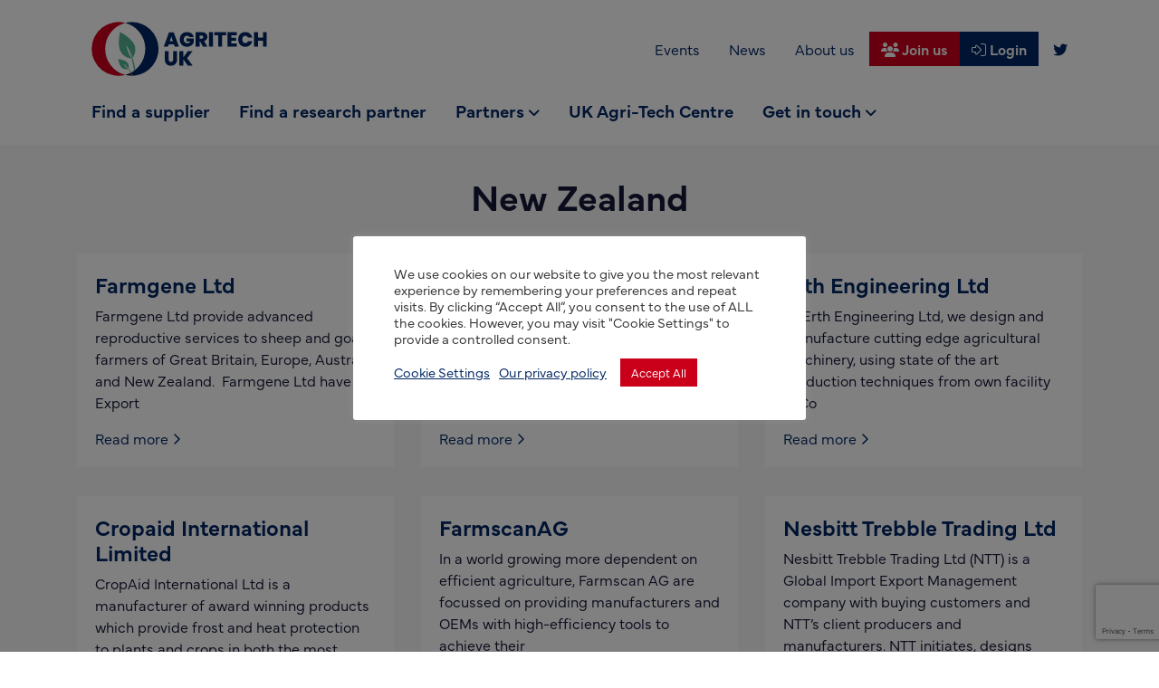

--- FILE ---
content_type: text/html; charset=UTF-8
request_url: https://www.agritech-uk.org/country/new-zealand/
body_size: 13870
content:
<!DOCTYPE html>
<html lang="en-GB">
		<head><style>img.lazy{min-height:1px}</style><link href="https://www.agritech-uk.org/wp-content/plugins/w3-total-cache/pub/js/lazyload.min.js" as="script">
	<!-- FontAwesome -->
    <script src="https://kit.fontawesome.com/efab3113fd.js" crossorigin="anonymous"></script>

	<!-- Typekit -->
	<link rel="stylesheet" href="https://use.typekit.net/jho4ipa.css">

	<!-- Google tag (gtag.js) -->
	<script async src="https://www.googletagmanager.com/gtag/js?id=G-2VHC7K4EEE"></script>
	<script>
	window.dataLayer = window.dataLayer || [];
	function gtag(){dataLayer.push(arguments);}
	gtag('js', new Date());

	gtag('config', 'G-2VHC7K4EEE');
	</script>


	<!-- Mailchimp popup -->
	<script id="mcjs">!function(c,h,i,m,p){m=c.createElement(h),p=c.getElementsByTagName(h)[0],m.async=1,m.src=i,p.parentNode.insertBefore(m,p)}(document,"script","https://chimpstatic.com/mcjs-connected/js/users/63cb2db030160d04ab604b07f/915d9d33586767a5be9895e71.js");</script>
		
	<meta charset="UTF-8">
    <meta http-equiv="X-UA-Compatible" content="IE=edge">
	<meta name="viewport" content="width=device-width, initial-scale=1, shrink-to-fit=no">
	<!-- HTML5 shim and Respond.js for IE8 support of HTML5 elements and media queries -->
    <!--[if lt IE 9]>
    <script src="https://oss.maxcdn.com/html5shiv/3.7.2/html5shiv.min.js"></script>
    <script src="https://oss.maxcdn.com/respond/1.4.2/respond.min.js"></script>
    <![endif]-->
    <meta name='robots' content='index, follow, max-image-preview:large, max-snippet:-1, max-video-preview:-1' />
	<style>img:is([sizes="auto" i], [sizes^="auto," i]) { contain-intrinsic-size: 3000px 1500px }</style>
	
	<!-- This site is optimized with the Yoast SEO plugin v26.3 - https://yoast.com/wordpress/plugins/seo/ -->
	<title>New Zealand Archives - Agritech UK</title>
	<link rel="canonical" href="https://www.agritech-uk.org/country/new-zealand/" />
	<link rel="next" href="https://www.agritech-uk.org/country/new-zealand/page/2/" />
	<meta property="og:locale" content="en_GB" />
	<meta property="og:type" content="article" />
	<meta property="og:title" content="New Zealand Archives - Agritech UK" />
	<meta property="og:url" content="https://www.agritech-uk.org/country/new-zealand/" />
	<meta property="og:site_name" content="Agritech UK" />
	<meta name="twitter:card" content="summary_large_image" />
	<meta name="twitter:site" content="@AgritechExports" />
	<script type="application/ld+json" class="yoast-schema-graph">{"@context":"https://schema.org","@graph":[{"@type":"CollectionPage","@id":"https://www.agritech-uk.org/country/new-zealand/","url":"https://www.agritech-uk.org/country/new-zealand/","name":"New Zealand Archives - Agritech UK","isPartOf":{"@id":"https://www.agritech-uk.org/#website"},"breadcrumb":{"@id":"https://www.agritech-uk.org/country/new-zealand/#breadcrumb"},"inLanguage":"en-GB"},{"@type":"BreadcrumbList","@id":"https://www.agritech-uk.org/country/new-zealand/#breadcrumb","itemListElement":[{"@type":"ListItem","position":1,"name":"Oceania","item":"https://www.agritech-uk.org/country/oceania/"},{"@type":"ListItem","position":2,"name":"New Zealand"}]},{"@type":"WebSite","@id":"https://www.agritech-uk.org/#website","url":"https://www.agritech-uk.org/","name":"Agritech UK","description":"Developing UK agritech export activities in high growth markets globally","potentialAction":[{"@type":"SearchAction","target":{"@type":"EntryPoint","urlTemplate":"https://www.agritech-uk.org/?s={search_term_string}"},"query-input":{"@type":"PropertyValueSpecification","valueRequired":true,"valueName":"search_term_string"}}],"inLanguage":"en-GB"}]}</script>
	<!-- / Yoast SEO plugin. -->


<link rel='dns-prefetch' href='//www.google.com' />
<link rel="alternate" type="application/rss+xml" title="Agritech UK &raquo; New Zealand Country Feed" href="https://www.agritech-uk.org/country/new-zealand/feed/" />
<script>
window._wpemojiSettings = {"baseUrl":"https:\/\/s.w.org\/images\/core\/emoji\/16.0.1\/72x72\/","ext":".png","svgUrl":"https:\/\/s.w.org\/images\/core\/emoji\/16.0.1\/svg\/","svgExt":".svg","source":{"concatemoji":"https:\/\/www.agritech-uk.org\/wp-includes\/js\/wp-emoji-release.min.js?ver=6.8.3"}};
/*! This file is auto-generated */
!function(s,n){var o,i,e;function c(e){try{var t={supportTests:e,timestamp:(new Date).valueOf()};sessionStorage.setItem(o,JSON.stringify(t))}catch(e){}}function p(e,t,n){e.clearRect(0,0,e.canvas.width,e.canvas.height),e.fillText(t,0,0);var t=new Uint32Array(e.getImageData(0,0,e.canvas.width,e.canvas.height).data),a=(e.clearRect(0,0,e.canvas.width,e.canvas.height),e.fillText(n,0,0),new Uint32Array(e.getImageData(0,0,e.canvas.width,e.canvas.height).data));return t.every(function(e,t){return e===a[t]})}function u(e,t){e.clearRect(0,0,e.canvas.width,e.canvas.height),e.fillText(t,0,0);for(var n=e.getImageData(16,16,1,1),a=0;a<n.data.length;a++)if(0!==n.data[a])return!1;return!0}function f(e,t,n,a){switch(t){case"flag":return n(e,"\ud83c\udff3\ufe0f\u200d\u26a7\ufe0f","\ud83c\udff3\ufe0f\u200b\u26a7\ufe0f")?!1:!n(e,"\ud83c\udde8\ud83c\uddf6","\ud83c\udde8\u200b\ud83c\uddf6")&&!n(e,"\ud83c\udff4\udb40\udc67\udb40\udc62\udb40\udc65\udb40\udc6e\udb40\udc67\udb40\udc7f","\ud83c\udff4\u200b\udb40\udc67\u200b\udb40\udc62\u200b\udb40\udc65\u200b\udb40\udc6e\u200b\udb40\udc67\u200b\udb40\udc7f");case"emoji":return!a(e,"\ud83e\udedf")}return!1}function g(e,t,n,a){var r="undefined"!=typeof WorkerGlobalScope&&self instanceof WorkerGlobalScope?new OffscreenCanvas(300,150):s.createElement("canvas"),o=r.getContext("2d",{willReadFrequently:!0}),i=(o.textBaseline="top",o.font="600 32px Arial",{});return e.forEach(function(e){i[e]=t(o,e,n,a)}),i}function t(e){var t=s.createElement("script");t.src=e,t.defer=!0,s.head.appendChild(t)}"undefined"!=typeof Promise&&(o="wpEmojiSettingsSupports",i=["flag","emoji"],n.supports={everything:!0,everythingExceptFlag:!0},e=new Promise(function(e){s.addEventListener("DOMContentLoaded",e,{once:!0})}),new Promise(function(t){var n=function(){try{var e=JSON.parse(sessionStorage.getItem(o));if("object"==typeof e&&"number"==typeof e.timestamp&&(new Date).valueOf()<e.timestamp+604800&&"object"==typeof e.supportTests)return e.supportTests}catch(e){}return null}();if(!n){if("undefined"!=typeof Worker&&"undefined"!=typeof OffscreenCanvas&&"undefined"!=typeof URL&&URL.createObjectURL&&"undefined"!=typeof Blob)try{var e="postMessage("+g.toString()+"("+[JSON.stringify(i),f.toString(),p.toString(),u.toString()].join(",")+"));",a=new Blob([e],{type:"text/javascript"}),r=new Worker(URL.createObjectURL(a),{name:"wpTestEmojiSupports"});return void(r.onmessage=function(e){c(n=e.data),r.terminate(),t(n)})}catch(e){}c(n=g(i,f,p,u))}t(n)}).then(function(e){for(var t in e)n.supports[t]=e[t],n.supports.everything=n.supports.everything&&n.supports[t],"flag"!==t&&(n.supports.everythingExceptFlag=n.supports.everythingExceptFlag&&n.supports[t]);n.supports.everythingExceptFlag=n.supports.everythingExceptFlag&&!n.supports.flag,n.DOMReady=!1,n.readyCallback=function(){n.DOMReady=!0}}).then(function(){return e}).then(function(){var e;n.supports.everything||(n.readyCallback(),(e=n.source||{}).concatemoji?t(e.concatemoji):e.wpemoji&&e.twemoji&&(t(e.twemoji),t(e.wpemoji)))}))}((window,document),window._wpemojiSettings);
</script>
<style id='wp-emoji-styles-inline-css'>

	img.wp-smiley, img.emoji {
		display: inline !important;
		border: none !important;
		box-shadow: none !important;
		height: 1em !important;
		width: 1em !important;
		margin: 0 0.07em !important;
		vertical-align: -0.1em !important;
		background: none !important;
		padding: 0 !important;
	}
</style>
<link rel='stylesheet' id='wp-block-library-css' href='https://www.agritech-uk.org/wp-includes/css/dist/block-library/style.min.css?ver=6.8.3' media='all' />
<style id='classic-theme-styles-inline-css'>
/*! This file is auto-generated */
.wp-block-button__link{color:#fff;background-color:#32373c;border-radius:9999px;box-shadow:none;text-decoration:none;padding:calc(.667em + 2px) calc(1.333em + 2px);font-size:1.125em}.wp-block-file__button{background:#32373c;color:#fff;text-decoration:none}
</style>
<style id='global-styles-inline-css'>
:root{--wp--preset--aspect-ratio--square: 1;--wp--preset--aspect-ratio--4-3: 4/3;--wp--preset--aspect-ratio--3-4: 3/4;--wp--preset--aspect-ratio--3-2: 3/2;--wp--preset--aspect-ratio--2-3: 2/3;--wp--preset--aspect-ratio--16-9: 16/9;--wp--preset--aspect-ratio--9-16: 9/16;--wp--preset--color--black: #000000;--wp--preset--color--cyan-bluish-gray: #abb8c3;--wp--preset--color--white: #ffffff;--wp--preset--color--pale-pink: #f78da7;--wp--preset--color--vivid-red: #cf2e2e;--wp--preset--color--luminous-vivid-orange: #ff6900;--wp--preset--color--luminous-vivid-amber: #fcb900;--wp--preset--color--light-green-cyan: #7bdcb5;--wp--preset--color--vivid-green-cyan: #00d084;--wp--preset--color--pale-cyan-blue: #8ed1fc;--wp--preset--color--vivid-cyan-blue: #0693e3;--wp--preset--color--vivid-purple: #9b51e0;--wp--preset--gradient--vivid-cyan-blue-to-vivid-purple: linear-gradient(135deg,rgba(6,147,227,1) 0%,rgb(155,81,224) 100%);--wp--preset--gradient--light-green-cyan-to-vivid-green-cyan: linear-gradient(135deg,rgb(122,220,180) 0%,rgb(0,208,130) 100%);--wp--preset--gradient--luminous-vivid-amber-to-luminous-vivid-orange: linear-gradient(135deg,rgba(252,185,0,1) 0%,rgba(255,105,0,1) 100%);--wp--preset--gradient--luminous-vivid-orange-to-vivid-red: linear-gradient(135deg,rgba(255,105,0,1) 0%,rgb(207,46,46) 100%);--wp--preset--gradient--very-light-gray-to-cyan-bluish-gray: linear-gradient(135deg,rgb(238,238,238) 0%,rgb(169,184,195) 100%);--wp--preset--gradient--cool-to-warm-spectrum: linear-gradient(135deg,rgb(74,234,220) 0%,rgb(151,120,209) 20%,rgb(207,42,186) 40%,rgb(238,44,130) 60%,rgb(251,105,98) 80%,rgb(254,248,76) 100%);--wp--preset--gradient--blush-light-purple: linear-gradient(135deg,rgb(255,206,236) 0%,rgb(152,150,240) 100%);--wp--preset--gradient--blush-bordeaux: linear-gradient(135deg,rgb(254,205,165) 0%,rgb(254,45,45) 50%,rgb(107,0,62) 100%);--wp--preset--gradient--luminous-dusk: linear-gradient(135deg,rgb(255,203,112) 0%,rgb(199,81,192) 50%,rgb(65,88,208) 100%);--wp--preset--gradient--pale-ocean: linear-gradient(135deg,rgb(255,245,203) 0%,rgb(182,227,212) 50%,rgb(51,167,181) 100%);--wp--preset--gradient--electric-grass: linear-gradient(135deg,rgb(202,248,128) 0%,rgb(113,206,126) 100%);--wp--preset--gradient--midnight: linear-gradient(135deg,rgb(2,3,129) 0%,rgb(40,116,252) 100%);--wp--preset--font-size--small: 13px;--wp--preset--font-size--medium: 20px;--wp--preset--font-size--large: 36px;--wp--preset--font-size--x-large: 42px;--wp--preset--spacing--20: 0.44rem;--wp--preset--spacing--30: 0.67rem;--wp--preset--spacing--40: 1rem;--wp--preset--spacing--50: 1.5rem;--wp--preset--spacing--60: 2.25rem;--wp--preset--spacing--70: 3.38rem;--wp--preset--spacing--80: 5.06rem;--wp--preset--shadow--natural: 6px 6px 9px rgba(0, 0, 0, 0.2);--wp--preset--shadow--deep: 12px 12px 50px rgba(0, 0, 0, 0.4);--wp--preset--shadow--sharp: 6px 6px 0px rgba(0, 0, 0, 0.2);--wp--preset--shadow--outlined: 6px 6px 0px -3px rgba(255, 255, 255, 1), 6px 6px rgba(0, 0, 0, 1);--wp--preset--shadow--crisp: 6px 6px 0px rgba(0, 0, 0, 1);}:where(.is-layout-flex){gap: 0.5em;}:where(.is-layout-grid){gap: 0.5em;}body .is-layout-flex{display: flex;}.is-layout-flex{flex-wrap: wrap;align-items: center;}.is-layout-flex > :is(*, div){margin: 0;}body .is-layout-grid{display: grid;}.is-layout-grid > :is(*, div){margin: 0;}:where(.wp-block-columns.is-layout-flex){gap: 2em;}:where(.wp-block-columns.is-layout-grid){gap: 2em;}:where(.wp-block-post-template.is-layout-flex){gap: 1.25em;}:where(.wp-block-post-template.is-layout-grid){gap: 1.25em;}.has-black-color{color: var(--wp--preset--color--black) !important;}.has-cyan-bluish-gray-color{color: var(--wp--preset--color--cyan-bluish-gray) !important;}.has-white-color{color: var(--wp--preset--color--white) !important;}.has-pale-pink-color{color: var(--wp--preset--color--pale-pink) !important;}.has-vivid-red-color{color: var(--wp--preset--color--vivid-red) !important;}.has-luminous-vivid-orange-color{color: var(--wp--preset--color--luminous-vivid-orange) !important;}.has-luminous-vivid-amber-color{color: var(--wp--preset--color--luminous-vivid-amber) !important;}.has-light-green-cyan-color{color: var(--wp--preset--color--light-green-cyan) !important;}.has-vivid-green-cyan-color{color: var(--wp--preset--color--vivid-green-cyan) !important;}.has-pale-cyan-blue-color{color: var(--wp--preset--color--pale-cyan-blue) !important;}.has-vivid-cyan-blue-color{color: var(--wp--preset--color--vivid-cyan-blue) !important;}.has-vivid-purple-color{color: var(--wp--preset--color--vivid-purple) !important;}.has-black-background-color{background-color: var(--wp--preset--color--black) !important;}.has-cyan-bluish-gray-background-color{background-color: var(--wp--preset--color--cyan-bluish-gray) !important;}.has-white-background-color{background-color: var(--wp--preset--color--white) !important;}.has-pale-pink-background-color{background-color: var(--wp--preset--color--pale-pink) !important;}.has-vivid-red-background-color{background-color: var(--wp--preset--color--vivid-red) !important;}.has-luminous-vivid-orange-background-color{background-color: var(--wp--preset--color--luminous-vivid-orange) !important;}.has-luminous-vivid-amber-background-color{background-color: var(--wp--preset--color--luminous-vivid-amber) !important;}.has-light-green-cyan-background-color{background-color: var(--wp--preset--color--light-green-cyan) !important;}.has-vivid-green-cyan-background-color{background-color: var(--wp--preset--color--vivid-green-cyan) !important;}.has-pale-cyan-blue-background-color{background-color: var(--wp--preset--color--pale-cyan-blue) !important;}.has-vivid-cyan-blue-background-color{background-color: var(--wp--preset--color--vivid-cyan-blue) !important;}.has-vivid-purple-background-color{background-color: var(--wp--preset--color--vivid-purple) !important;}.has-black-border-color{border-color: var(--wp--preset--color--black) !important;}.has-cyan-bluish-gray-border-color{border-color: var(--wp--preset--color--cyan-bluish-gray) !important;}.has-white-border-color{border-color: var(--wp--preset--color--white) !important;}.has-pale-pink-border-color{border-color: var(--wp--preset--color--pale-pink) !important;}.has-vivid-red-border-color{border-color: var(--wp--preset--color--vivid-red) !important;}.has-luminous-vivid-orange-border-color{border-color: var(--wp--preset--color--luminous-vivid-orange) !important;}.has-luminous-vivid-amber-border-color{border-color: var(--wp--preset--color--luminous-vivid-amber) !important;}.has-light-green-cyan-border-color{border-color: var(--wp--preset--color--light-green-cyan) !important;}.has-vivid-green-cyan-border-color{border-color: var(--wp--preset--color--vivid-green-cyan) !important;}.has-pale-cyan-blue-border-color{border-color: var(--wp--preset--color--pale-cyan-blue) !important;}.has-vivid-cyan-blue-border-color{border-color: var(--wp--preset--color--vivid-cyan-blue) !important;}.has-vivid-purple-border-color{border-color: var(--wp--preset--color--vivid-purple) !important;}.has-vivid-cyan-blue-to-vivid-purple-gradient-background{background: var(--wp--preset--gradient--vivid-cyan-blue-to-vivid-purple) !important;}.has-light-green-cyan-to-vivid-green-cyan-gradient-background{background: var(--wp--preset--gradient--light-green-cyan-to-vivid-green-cyan) !important;}.has-luminous-vivid-amber-to-luminous-vivid-orange-gradient-background{background: var(--wp--preset--gradient--luminous-vivid-amber-to-luminous-vivid-orange) !important;}.has-luminous-vivid-orange-to-vivid-red-gradient-background{background: var(--wp--preset--gradient--luminous-vivid-orange-to-vivid-red) !important;}.has-very-light-gray-to-cyan-bluish-gray-gradient-background{background: var(--wp--preset--gradient--very-light-gray-to-cyan-bluish-gray) !important;}.has-cool-to-warm-spectrum-gradient-background{background: var(--wp--preset--gradient--cool-to-warm-spectrum) !important;}.has-blush-light-purple-gradient-background{background: var(--wp--preset--gradient--blush-light-purple) !important;}.has-blush-bordeaux-gradient-background{background: var(--wp--preset--gradient--blush-bordeaux) !important;}.has-luminous-dusk-gradient-background{background: var(--wp--preset--gradient--luminous-dusk) !important;}.has-pale-ocean-gradient-background{background: var(--wp--preset--gradient--pale-ocean) !important;}.has-electric-grass-gradient-background{background: var(--wp--preset--gradient--electric-grass) !important;}.has-midnight-gradient-background{background: var(--wp--preset--gradient--midnight) !important;}.has-small-font-size{font-size: var(--wp--preset--font-size--small) !important;}.has-medium-font-size{font-size: var(--wp--preset--font-size--medium) !important;}.has-large-font-size{font-size: var(--wp--preset--font-size--large) !important;}.has-x-large-font-size{font-size: var(--wp--preset--font-size--x-large) !important;}
:where(.wp-block-post-template.is-layout-flex){gap: 1.25em;}:where(.wp-block-post-template.is-layout-grid){gap: 1.25em;}
:where(.wp-block-columns.is-layout-flex){gap: 2em;}:where(.wp-block-columns.is-layout-grid){gap: 2em;}
:root :where(.wp-block-pullquote){font-size: 1.5em;line-height: 1.6;}
</style>
<link rel='stylesheet' id='cookie-law-info-css' href='https://www.agritech-uk.org/wp-content/plugins/cookie-law-info/legacy/public/css/cookie-law-info-public.css?ver=3.3.6' media='all' />
<link rel='stylesheet' id='cookie-law-info-gdpr-css' href='https://www.agritech-uk.org/wp-content/plugins/cookie-law-info/legacy/public/css/cookie-law-info-gdpr.css?ver=3.3.6' media='all' />
<link rel='stylesheet' id='docandtee-style-css' href='https://www.agritech-uk.org/wp-content/themes/docandtee-bootstrap/dist/site.css?ver=v1' media='all' />
<link rel='stylesheet' id='dt-events-events-css' href='https://www.agritech-uk.org/wp-content/plugins/agritech-events-bs/dist/css/events.css?ver=6.8.3' media='all' />
<script src="https://www.agritech-uk.org/wp-includes/js/jquery/jquery.min.js?ver=3.7.1" id="jquery-core-js"></script>
<script src="https://www.agritech-uk.org/wp-includes/js/jquery/jquery-migrate.min.js?ver=3.4.1" id="jquery-migrate-js"></script>
<script id="cookie-law-info-js-extra">
var Cli_Data = {"nn_cookie_ids":[],"cookielist":[],"non_necessary_cookies":[],"ccpaEnabled":"","ccpaRegionBased":"","ccpaBarEnabled":"","strictlyEnabled":["necessary","obligatoire"],"ccpaType":"gdpr","js_blocking":"1","custom_integration":"","triggerDomRefresh":"","secure_cookies":""};
var cli_cookiebar_settings = {"animate_speed_hide":"500","animate_speed_show":"500","background":"#FFF","border":"#b1a6a6c2","border_on":"","button_1_button_colour":"#ca001b","button_1_button_hover":"#a20016","button_1_link_colour":"#fff","button_1_as_button":"1","button_1_new_win":"","button_2_button_colour":"#333","button_2_button_hover":"#292929","button_2_link_colour":"#002663","button_2_as_button":"","button_2_hidebar":"","button_3_button_colour":"#dedfe0","button_3_button_hover":"#b2b2b3","button_3_link_colour":"#333333","button_3_as_button":"1","button_3_new_win":"","button_4_button_colour":"#dedfe0","button_4_button_hover":"#b2b2b3","button_4_link_colour":"#002663","button_4_as_button":"","button_7_button_colour":"#ca001b","button_7_button_hover":"#a20016","button_7_link_colour":"#fff","button_7_as_button":"1","button_7_new_win":"","font_family":"inherit","header_fix":"","notify_animate_hide":"1","notify_animate_show":"","notify_div_id":"#cookie-law-info-bar","notify_position_horizontal":"right","notify_position_vertical":"bottom","scroll_close":"","scroll_close_reload":"","accept_close_reload":"","reject_close_reload":"","showagain_tab":"","showagain_background":"#fff","showagain_border":"#000","showagain_div_id":"#cookie-law-info-again","showagain_x_position":"100px","text":"#333333","show_once_yn":"","show_once":"10000","logging_on":"","as_popup":"","popup_overlay":"1","bar_heading_text":"","cookie_bar_as":"popup","popup_showagain_position":"bottom-right","widget_position":"left"};
var log_object = {"ajax_url":"https:\/\/www.agritech-uk.org\/wp-admin\/admin-ajax.php"};
</script>
<script src="https://www.agritech-uk.org/wp-content/plugins/cookie-law-info/legacy/public/js/cookie-law-info-public.js?ver=3.3.6" id="cookie-law-info-js"></script>
<link rel="https://api.w.org/" href="https://www.agritech-uk.org/wp-json/" /><link rel="alternate" title="JSON" type="application/json" href="https://www.agritech-uk.org/wp-json/wp/v2/research-country/554" /><link rel="EditURI" type="application/rsd+xml" title="RSD" href="https://www.agritech-uk.org/xmlrpc.php?rsd" />
<meta name="generator" content="WordPress 6.8.3" />
<meta name="generator" content="performance-lab 4.0.0; plugins: ">
<style>.recentcomments a{display:inline !important;padding:0 !important;margin:0 !important;}</style><link rel="icon" href="https://www.agritech-uk.org/wp-content/uploads/2020/08/cropped-footer-logo-32x32.png" sizes="32x32" />
<link rel="icon" href="https://www.agritech-uk.org/wp-content/uploads/2020/08/cropped-footer-logo-192x192.png" sizes="192x192" />
<link rel="apple-touch-icon" href="https://www.agritech-uk.org/wp-content/uploads/2020/08/cropped-footer-logo-180x180.png" />
<meta name="msapplication-TileImage" content="https://www.agritech-uk.org/wp-content/uploads/2020/08/cropped-footer-logo-270x270.png" />
</head>	<body class="archive tax-research-country term-new-zealand term-554 wp-embed-responsive wp-theme-docandtee-bootstrap" itemscope itemtype="http://schema.org/WebPage">
		<!--[if IE]>
		<div class="alert alert-warning">
		You are using an <strong>outdated</strong> browser. Please <a href="http://browsehappy.com/">upgrade your browser</a> to improve your experience.		</div>
		<![endif]-->
		<div class="page-wrapper  no-thumb-here">

			<header class="site-header position-absolute w-100 z-5">
				<div class="top-bar d-flex d-lg-none align-items-center justify-content-end bg-primary">
	<div class=" d-none d-md-block">
	<nav id="SecondNav" class="second-nav"><ul id="menu-top-menu" class="nav"><li itemscope="itemscope" itemtype="https://www.schema.org/SiteNavigationElement" id="menu-item-2220" class="menu-item menu-item-type-post_type menu-item-object-page menu-item-2220 nav-item"><a title="Events" href="https://www.agritech-uk.org/events/" class="nav-link">Events</a></li>
<li itemscope="itemscope" itemtype="https://www.schema.org/SiteNavigationElement" id="menu-item-2221" class="menu-item menu-item-type-taxonomy menu-item-object-category menu-item-2221 nav-item"><a title="News" href="https://www.agritech-uk.org/category/news/" class="nav-link">News</a></li>
<li itemscope="itemscope" itemtype="https://www.schema.org/SiteNavigationElement" id="menu-item-2219" class="menu-item menu-item-type-post_type menu-item-object-page menu-item-2219 nav-item"><a title="About us" href="https://www.agritech-uk.org/about-us/" class="nav-link">About us</a></li>
</ul></nav></div>

	<a href="https://www.agritech-uk.org/join-us/" class="btn btn-secondary rounded-0 text-light font-weight-bold" role="button" aria-label="Register"><i class="fas fa-users"></i> Join us</a>
	<a href="https://www.agritech-uk.org/login/" class="btn btn-primary text-light font-weight-bold" role="button" aria-label="Login"><i class="fal fa-sign-in-alt"></i> Login</a>
<div class="mx-2">
	
<div class="social-icons d-flex justify-content-center">
    	<a class="social-link mx-2 text-light" href="https://twitter.com/AgritechExports" target="_blank" role="button" aria-label="visit our social media account"><i class="fab fa-twitter"></i></a>
    </div></div></div>

<div class="main-header py-3">
	<div class="container">
		<div class="row align-items-center mt-2">
			
			<div class="col-6 col-lg-3 main-logo">
				<a href="https://www.agritech-uk.org/" rel="home" itemprop="url" aria-label="go to home page" class="logo-light">
					<img class="site-logo lazy" src="data:image/svg+xml,%3Csvg%20xmlns='http://www.w3.org/2000/svg'%20viewBox='0%200%201%201'%3E%3C/svg%3E" data-src="https://www.agritech-uk.org/wp-content/themes/docandtee-bootstrap/dist/images/agritech-logo-white.svg" alt="Agritech UK">
				</a>
				<a href="https://www.agritech-uk.org/" rel="home" itemprop="url" aria-label="go to home page" class="logo-dark">
					<img class="site-logo lazy" src="data:image/svg+xml,%3Csvg%20xmlns='http://www.w3.org/2000/svg'%20viewBox='0%200%201%201'%3E%3C/svg%3E" data-src="https://www.agritech-uk.org/wp-content/themes/docandtee-bootstrap/dist/images/agritech-logo.svg" alt="Agritech UK">
				</a>
			</div>
			
			<div class="col header-right text-right">
				<div class="second-menu d-none d-lg-flex align-items-center justify-content-end">
					<div class=" d-none d-md-block">
	<nav id="SecondNav" class="second-nav"><ul id="menu-top-menu-1" class="nav"><li itemscope="itemscope" itemtype="https://www.schema.org/SiteNavigationElement" class="menu-item menu-item-type-post_type menu-item-object-page menu-item-2220 nav-item"><a title="Events" href="https://www.agritech-uk.org/events/" class="nav-link">Events</a></li>
<li itemscope="itemscope" itemtype="https://www.schema.org/SiteNavigationElement" class="menu-item menu-item-type-taxonomy menu-item-object-category menu-item-2221 nav-item"><a title="News" href="https://www.agritech-uk.org/category/news/" class="nav-link">News</a></li>
<li itemscope="itemscope" itemtype="https://www.schema.org/SiteNavigationElement" class="menu-item menu-item-type-post_type menu-item-object-page menu-item-2219 nav-item"><a title="About us" href="https://www.agritech-uk.org/about-us/" class="nav-link">About us</a></li>
</ul></nav></div>

	<a href="https://www.agritech-uk.org/join-us/" class="btn btn-secondary rounded-0 text-light font-weight-bold" role="button" aria-label="Register"><i class="fas fa-users"></i> Join us</a>
	<a href="https://www.agritech-uk.org/login/" class="btn btn-primary text-light font-weight-bold" role="button" aria-label="Login"><i class="fal fa-sign-in-alt"></i> Login</a>
<div class="mx-2">
	
<div class="social-icons d-flex justify-content-center">
    	<a class="social-link mx-2 text-light" href="https://twitter.com/AgritechExports" target="_blank" role="button" aria-label="visit our social media account"><i class="fab fa-twitter"></i></a>
    </div></div>				</div>
			</div>

		</div>
		<div class="row mt-3 d-none d-lg-block">
			<div class="main-header-menu col-12 d-flex flex-column justify-content-center">
				<nav id="MainNav" class="main-nav"><ul id="menu-main-menu" class="nav"><li itemscope="itemscope" itemtype="https://www.schema.org/SiteNavigationElement" id="menu-item-345" class="menu-item menu-item-type-post_type menu-item-object-page menu-item-345 nav-item"><a title="Find a supplier" href="https://www.agritech-uk.org/find-a-supplier/" class="nav-link">Find a supplier</a></li>
<li itemscope="itemscope" itemtype="https://www.schema.org/SiteNavigationElement" id="menu-item-3763" class="menu-item menu-item-type-post_type menu-item-object-page menu-item-3763 nav-item"><a title="Find a research partner" href="https://www.agritech-uk.org/find-a-research-partner/" class="nav-link">Find a research partner</a></li>
<li itemscope="itemscope" itemtype="https://www.schema.org/SiteNavigationElement" id="menu-item-377" class="menu-item menu-item-type-custom menu-item-object-custom menu-item-has-children dropdown menu-item-377 nav-item"><a title="Partners" href="#" data-toggle="dropdown" aria-haspopup="true" aria-expanded="false" class="dropdown-toggle nav-link" id="menu-item-dropdown-377">Partners</a>
<ul class="dropdown-menu w-100" aria-labelledby="menu-item-dropdown-377" role="menu">
	<li itemscope="itemscope" itemtype="https://www.schema.org/SiteNavigationElement" id="menu-item-378" class="menu-item menu-item-type-post_type menu-item-object-page menu-item-378 nav-item"><a title="UK TAG" href="https://www.agritech-uk.org/uk-tag/" class="dropdown-item border-bottom py-2 text-wrap">UK TAG</a></li>
	<li itemscope="itemscope" itemtype="https://www.schema.org/SiteNavigationElement" id="menu-item-379" class="menu-item menu-item-type-post_type menu-item-object-page menu-item-379 nav-item"><a title="The Agricultural Engineers Association (AEA)" href="https://www.agritech-uk.org/the-agricultural-engineers-association-aea/" class="dropdown-item border-bottom py-2 text-wrap">The Agricultural Engineers Association (AEA)</a></li>
	<li itemscope="itemscope" itemtype="https://www.schema.org/SiteNavigationElement" id="menu-item-380" class="menu-item menu-item-type-post_type menu-item-object-page menu-item-380 nav-item"><a title="The Commercial Horticultural Association (CHA)" href="https://www.agritech-uk.org/the-commercial-horticultural-association-cha/" class="dropdown-item border-bottom py-2 text-wrap">The Commercial Horticultural Association (CHA)</a></li>
</ul>
</li>
<li itemscope="itemscope" itemtype="https://www.schema.org/SiteNavigationElement" id="menu-item-4441" class="menu-item menu-item-type-custom menu-item-object-custom menu-item-4441 nav-item"><a title="UK Agri-Tech Centre" href="https://ukagritechcentre.com/" class="nav-link">UK Agri-Tech Centre</a></li>
<li itemscope="itemscope" itemtype="https://www.schema.org/SiteNavigationElement" id="menu-item-1745" class="menu-item menu-item-type-custom menu-item-object-custom menu-item-has-children dropdown menu-item-1745 nav-item"><a title="Get in touch" href="#" data-toggle="dropdown" aria-haspopup="true" aria-expanded="false" class="dropdown-toggle nav-link" id="menu-item-dropdown-1745">Get in touch</a>
<ul class="dropdown-menu w-100" aria-labelledby="menu-item-dropdown-1745" role="menu">
	<li itemscope="itemscope" itemtype="https://www.schema.org/SiteNavigationElement" id="menu-item-279" class="menu-item menu-item-type-post_type menu-item-object-page menu-item-279 nav-item"><a title="Contact" href="https://www.agritech-uk.org/contact-us/" class="dropdown-item border-bottom py-2 text-wrap">Contact</a></li>
	<li itemscope="itemscope" itemtype="https://www.schema.org/SiteNavigationElement" id="menu-item-1746" class="menu-item menu-item-type-post_type menu-item-object-page menu-item-1746 nav-item"><a title="Join us" href="https://www.agritech-uk.org/join-us/" class="dropdown-item border-bottom py-2 text-wrap">Join us</a></li>
	<li itemscope="itemscope" itemtype="https://www.schema.org/SiteNavigationElement" id="menu-item-1747" class="menu-item menu-item-type-post_type menu-item-object-page menu-item-1747 nav-item"><a title="Newsletter" href="https://www.agritech-uk.org/newsletter/" class="dropdown-item border-bottom py-2 text-wrap">Newsletter</a></li>
</ul>
</li>
</ul></nav>			</div>
		</div>
	</div>

</div>
			</header>

			<div class="mobile-menu position-fixed w-100 h-100">
				<nav id="MainNav" class="main-nav"><ul id="menu-main-menu-1" class="nav"><li itemscope="itemscope" itemtype="https://www.schema.org/SiteNavigationElement" class="menu-item menu-item-type-post_type menu-item-object-page menu-item-345 nav-item"><a title="Find a supplier" href="https://www.agritech-uk.org/find-a-supplier/" class="nav-link">Find a supplier</a></li>
<li itemscope="itemscope" itemtype="https://www.schema.org/SiteNavigationElement" class="menu-item menu-item-type-post_type menu-item-object-page menu-item-3763 nav-item"><a title="Find a research partner" href="https://www.agritech-uk.org/find-a-research-partner/" class="nav-link">Find a research partner</a></li>
<li itemscope="itemscope" itemtype="https://www.schema.org/SiteNavigationElement" class="menu-item menu-item-type-custom menu-item-object-custom menu-item-has-children dropdown menu-item-377 nav-item"><a title="Partners" href="#" data-toggle="dropdown" aria-haspopup="true" aria-expanded="false" class="dropdown-toggle nav-link" id="menu-item-dropdown-377">Partners</a>
<ul class="dropdown-menu w-100" aria-labelledby="menu-item-dropdown-377" role="menu">
	<li itemscope="itemscope" itemtype="https://www.schema.org/SiteNavigationElement" class="menu-item menu-item-type-post_type menu-item-object-page menu-item-378 nav-item"><a title="UK TAG" href="https://www.agritech-uk.org/uk-tag/" class="dropdown-item border-bottom py-2 text-wrap">UK TAG</a></li>
	<li itemscope="itemscope" itemtype="https://www.schema.org/SiteNavigationElement" class="menu-item menu-item-type-post_type menu-item-object-page menu-item-379 nav-item"><a title="The Agricultural Engineers Association (AEA)" href="https://www.agritech-uk.org/the-agricultural-engineers-association-aea/" class="dropdown-item border-bottom py-2 text-wrap">The Agricultural Engineers Association (AEA)</a></li>
	<li itemscope="itemscope" itemtype="https://www.schema.org/SiteNavigationElement" class="menu-item menu-item-type-post_type menu-item-object-page menu-item-380 nav-item"><a title="The Commercial Horticultural Association (CHA)" href="https://www.agritech-uk.org/the-commercial-horticultural-association-cha/" class="dropdown-item border-bottom py-2 text-wrap">The Commercial Horticultural Association (CHA)</a></li>
</ul>
</li>
<li itemscope="itemscope" itemtype="https://www.schema.org/SiteNavigationElement" class="menu-item menu-item-type-custom menu-item-object-custom menu-item-4441 nav-item"><a title="UK Agri-Tech Centre" href="https://ukagritechcentre.com/" class="nav-link">UK Agri-Tech Centre</a></li>
<li itemscope="itemscope" itemtype="https://www.schema.org/SiteNavigationElement" class="menu-item menu-item-type-custom menu-item-object-custom menu-item-has-children dropdown menu-item-1745 nav-item"><a title="Get in touch" href="#" data-toggle="dropdown" aria-haspopup="true" aria-expanded="false" class="dropdown-toggle nav-link" id="menu-item-dropdown-1745">Get in touch</a>
<ul class="dropdown-menu w-100" aria-labelledby="menu-item-dropdown-1745" role="menu">
	<li itemscope="itemscope" itemtype="https://www.schema.org/SiteNavigationElement" class="menu-item menu-item-type-post_type menu-item-object-page menu-item-279 nav-item"><a title="Contact" href="https://www.agritech-uk.org/contact-us/" class="dropdown-item border-bottom py-2 text-wrap">Contact</a></li>
	<li itemscope="itemscope" itemtype="https://www.schema.org/SiteNavigationElement" class="menu-item menu-item-type-post_type menu-item-object-page menu-item-1746 nav-item"><a title="Join us" href="https://www.agritech-uk.org/join-us/" class="dropdown-item border-bottom py-2 text-wrap">Join us</a></li>
	<li itemscope="itemscope" itemtype="https://www.schema.org/SiteNavigationElement" class="menu-item menu-item-type-post_type menu-item-object-page menu-item-1747 nav-item"><a title="Newsletter" href="https://www.agritech-uk.org/newsletter/" class="dropdown-item border-bottom py-2 text-wrap">Newsletter</a></li>
</ul>
</li>
</ul></nav>
				<div class="second-menu d-md-none">
					<nav id="SecondNav" class="second-nav"><ul id="menu-top-menu-2" class="nav"><li itemscope="itemscope" itemtype="https://www.schema.org/SiteNavigationElement" class="menu-item menu-item-type-post_type menu-item-object-page menu-item-2220 nav-item"><a title="Events" href="https://www.agritech-uk.org/events/" class="nav-link">Events</a></li>
<li itemscope="itemscope" itemtype="https://www.schema.org/SiteNavigationElement" class="menu-item menu-item-type-taxonomy menu-item-object-category menu-item-2221 nav-item"><a title="News" href="https://www.agritech-uk.org/category/news/" class="nav-link">News</a></li>
<li itemscope="itemscope" itemtype="https://www.schema.org/SiteNavigationElement" class="menu-item menu-item-type-post_type menu-item-object-page menu-item-2219 nav-item"><a title="About us" href="https://www.agritech-uk.org/about-us/" class="nav-link">About us</a></li>
</ul></nav>				</div>
			</div>

			<div class="burger-wrap d-lg-none position-absolute">
				<button class="hamburger hamburger--spin" type="button" aria-label="Menu">
					<span class="hamburger-box">
						<span class="hamburger-inner"></span>
					</span>
					<span class="hamburger-label sr-only">Menu</span>
				</button>
			</div>

			<main class="main exhibitors-container position-relative" role="document">
				<div class="bg-light pad-top pad-bottom overflow-hidden archive-exhibitors" itemscope itemtype="http://schema.org/ItemPage">
	<section aria-label="archive results">
		<div class="container">
			
			<div class="row block-bottom">
				<header class="col">
					<h1 class="archive-title text-center">New Zealand</h1>
				</header>
			</div>

			
			
			

			<div class="row">
								<div class="col-xs-12 col-md-6 col-lg-4 d-flex">
					<div class="card news-card border-0 block-bottom align-items-stretch" style="width: 100%;" data-aos="fade-in" data-aos-duration="1000">
		<div class="card-body d-flex flex-column justify-content-between">
		<div class="card-wrapper">
						<h4 class="card-title mb-1"><a href="https://www.agritech-uk.org/companies/farmgene-ltd/" aria-label="Link to read full article" itemprop="url">Farmgene Ltd</a></h4>
						<div class="post-excerpt mt-2">
				<p>Farmgene Ltd provide advanced reproductive services to sheep and goat farmers of Great Britain, Europe, Australia and New Zealand.  Farmgene Ltd have an Export </p>
			</div>
		</div>
		<a href="https://www.agritech-uk.org/companies/farmgene-ltd/" class="card-link">Read more <i class="far fa-angle-right"></i></a>
	</div>
</div>				</div>
								<div class="col-xs-12 col-md-6 col-lg-4 d-flex">
					<div class="card news-card border-0 block-bottom align-items-stretch" style="width: 100%;" data-aos="fade-in" data-aos-duration="1000">
		<div class="card-body d-flex flex-column justify-content-between">
		<div class="card-wrapper">
						<h4 class="card-title mb-1"><a href="https://www.agritech-uk.org/companies/rumenco-limited/" aria-label="Link to read full article" itemprop="url">Rumenco Limited</a></h4>
						<div class="post-excerpt mt-2">
				<p>Rumenco have lead the way in the manufacture of molasses based licking blocks and buckets for ruminants in the UK for over 60 years. </p>
			</div>
		</div>
		<a href="https://www.agritech-uk.org/companies/rumenco-limited/" class="card-link">Read more <i class="far fa-angle-right"></i></a>
	</div>
</div>				</div>
								<div class="col-xs-12 col-md-6 col-lg-4 d-flex">
					<div class="card news-card border-0 block-bottom align-items-stretch" style="width: 100%;" data-aos="fade-in" data-aos-duration="1000">
		<div class="card-body d-flex flex-column justify-content-between">
		<div class="card-wrapper">
						<h4 class="card-title mb-1"><a href="https://www.agritech-uk.org/companies/erth-engineering-ltd-2/" aria-label="Link to read full article" itemprop="url">Erth Engineering Ltd</a></h4>
						<div class="post-excerpt mt-2">
				<p>At Erth Engineering Ltd, we design and manufacture cutting edge agricultural machinery, using state of the art production techniques from own facility in Co </p>
			</div>
		</div>
		<a href="https://www.agritech-uk.org/companies/erth-engineering-ltd-2/" class="card-link">Read more <i class="far fa-angle-right"></i></a>
	</div>
</div>				</div>
								<div class="col-xs-12 col-md-6 col-lg-4 d-flex">
					<div class="card news-card border-0 block-bottom align-items-stretch" style="width: 100%;" data-aos="fade-in" data-aos-duration="1000">
		<div class="card-body d-flex flex-column justify-content-between">
		<div class="card-wrapper">
						<h4 class="card-title mb-1"><a href="https://www.agritech-uk.org/companies/cropaid-international-limited/" aria-label="Link to read full article" itemprop="url">Cropaid International Limited</a></h4>
						<div class="post-excerpt mt-2">
				<p>CropAid International Ltd is a manufacturer of award winning products which provide frost and heat protection to plants and crops in both the most </p>
			</div>
		</div>
		<a href="https://www.agritech-uk.org/companies/cropaid-international-limited/" class="card-link">Read more <i class="far fa-angle-right"></i></a>
	</div>
</div>				</div>
								<div class="col-xs-12 col-md-6 col-lg-4 d-flex">
					<div class="card news-card border-0 block-bottom align-items-stretch" style="width: 100%;" data-aos="fade-in" data-aos-duration="1000">
		<div class="card-body d-flex flex-column justify-content-between">
		<div class="card-wrapper">
						<h4 class="card-title mb-1"><a href="https://www.agritech-uk.org/companies/farmscanag/" aria-label="Link to read full article" itemprop="url">FarmscanAG</a></h4>
						<div class="post-excerpt mt-2">
				<p>In a world growing more dependent on efficient agriculture, Farmscan AG are focussed on providing manufacturers and OEMs with high-efficiency tools to achieve their </p>
			</div>
		</div>
		<a href="https://www.agritech-uk.org/companies/farmscanag/" class="card-link">Read more <i class="far fa-angle-right"></i></a>
	</div>
</div>				</div>
								<div class="col-xs-12 col-md-6 col-lg-4 d-flex">
					<div class="card news-card border-0 block-bottom align-items-stretch" style="width: 100%;" data-aos="fade-in" data-aos-duration="1000">
		<div class="card-body d-flex flex-column justify-content-between">
		<div class="card-wrapper">
						<h4 class="card-title mb-1"><a href="https://www.agritech-uk.org/companies/nesbitt-trebble-trading-ltd/" aria-label="Link to read full article" itemprop="url">Nesbitt Trebble Trading Ltd</a></h4>
						<div class="post-excerpt mt-2">
				<p>Nesbitt Trebble Trading Ltd (NTT) is a Global Import Export Management company with buying customers and NTT’s client producers and manufacturers. NTT initiates, designs </p>
			</div>
		</div>
		<a href="https://www.agritech-uk.org/companies/nesbitt-trebble-trading-ltd/" class="card-link">Read more <i class="far fa-angle-right"></i></a>
	</div>
</div>				</div>
								<div class="col-xs-12 col-md-6 col-lg-4 d-flex">
					<div class="card news-card border-0 block-bottom align-items-stretch" style="width: 100%;" data-aos="fade-in" data-aos-duration="1000">
		<div class="card-body d-flex flex-column justify-content-between">
		<div class="card-wrapper">
						<h4 class="card-title mb-1"><a href="https://www.agritech-uk.org/companies/stocks-ag-2/" aria-label="Link to read full article" itemprop="url">Stocks AG</a></h4>
						<div class="post-excerpt mt-2">
				<p>Today, Stocks are the largest manufacturer of specialist wheels in the UK and supply agricultural dealers, farmers, growers and contractors with a variety of </p>
			</div>
		</div>
		<a href="https://www.agritech-uk.org/companies/stocks-ag-2/" class="card-link">Read more <i class="far fa-angle-right"></i></a>
	</div>
</div>				</div>
								<div class="col-xs-12 col-md-6 col-lg-4 d-flex">
					<div class="card news-card border-0 block-bottom align-items-stretch" style="width: 100%;" data-aos="fade-in" data-aos-duration="1000">
		<div class="card-body d-flex flex-column justify-content-between">
		<div class="card-wrapper">
						<h4 class="card-title mb-1"><a href="https://www.agritech-uk.org/companies/griffith-elder-co-ltd/" aria-label="Link to read full article" itemprop="url">Griffith Elder &amp; Co Ltd</a></h4>
						<div class="post-excerpt mt-2">
				<p>Who we are: We are designers and manufacturers of rugged accurate weighing systems for heavy industrial use. We are able to provide a solution </p>
			</div>
		</div>
		<a href="https://www.agritech-uk.org/companies/griffith-elder-co-ltd/" class="card-link">Read more <i class="far fa-angle-right"></i></a>
	</div>
</div>				</div>
								<div class="col-xs-12 col-md-6 col-lg-4 d-flex">
					<div class="card news-card border-0 block-bottom align-items-stretch" style="width: 100%;" data-aos="fade-in" data-aos-duration="1000">
		<div class="card-body d-flex flex-column justify-content-between">
		<div class="card-wrapper">
						<h4 class="card-title mb-1"><a href="https://www.agritech-uk.org/companies/campey-turf-care-systems/" aria-label="Link to read full article" itemprop="url">Campey Turf Care Systems</a></h4>
						<div class="post-excerpt mt-2">
							</div>
		</div>
		<a href="https://www.agritech-uk.org/companies/campey-turf-care-systems/" class="card-link">Read more <i class="far fa-angle-right"></i></a>
	</div>
</div>				</div>
								<div class="col-xs-12 col-md-6 col-lg-4 d-flex">
					<div class="card news-card border-0 block-bottom align-items-stretch" style="width: 100%;" data-aos="fade-in" data-aos-duration="1000">
		<div class="card-body d-flex flex-column justify-content-between">
		<div class="card-wrapper">
						<h4 class="card-title mb-1"><a href="https://www.agritech-uk.org/companies/the-suffolk-sheep-society/" aria-label="Link to read full article" itemprop="url">The Suffolk Sheep Society</a></h4>
						<div class="post-excerpt mt-2">
				<p>Founders of the original Flock book for Suffolk sheep in 1886, the Society protects the integrity of the Suffolk Sheep breed in the UK. </p>
			</div>
		</div>
		<a href="https://www.agritech-uk.org/companies/the-suffolk-sheep-society/" class="card-link">Read more <i class="far fa-angle-right"></i></a>
	</div>
</div>				</div>
								<div class="col-xs-12 col-md-6 col-lg-4 d-flex">
					<div class="card news-card border-0 block-bottom align-items-stretch" style="width: 100%;" data-aos="fade-in" data-aos-duration="1000">
		<div class="card-body d-flex flex-column justify-content-between">
		<div class="card-wrapper">
						<h4 class="card-title mb-1"><a href="https://www.agritech-uk.org/companies/ag-int-ltd/" aria-label="Link to read full article" itemprop="url">AG Int. LTD</a></h4>
						<div class="post-excerpt mt-2">
				<p>AG Products was conceived in 1997 as a result of an agricultural college design project. The project was based on a direct need at </p>
			</div>
		</div>
		<a href="https://www.agritech-uk.org/companies/ag-int-ltd/" class="card-link">Read more <i class="far fa-angle-right"></i></a>
	</div>
</div>				</div>
								<div class="col-xs-12 col-md-6 col-lg-4 d-flex">
					<div class="card news-card border-0 block-bottom align-items-stretch" style="width: 100%;" data-aos="fade-in" data-aos-duration="1000">
		<div class="card-body d-flex flex-column justify-content-between">
		<div class="card-wrapper">
						<h4 class="card-title mb-1"><a href="https://www.agritech-uk.org/companies/aberdeen-angus-cattle-society/" aria-label="Link to read full article" itemprop="url">Aberdeen-Angus Cattle Society</a></h4>
						<div class="post-excerpt mt-2">
				<p>Active since 1879, The Aberdeen-Angus Cattle Society is the regulator of Aberdeen-Angus cattle in the UK, ensuring provenance, quality and progression of this iconic </p>
			</div>
		</div>
		<a href="https://www.agritech-uk.org/companies/aberdeen-angus-cattle-society/" class="card-link">Read more <i class="far fa-angle-right"></i></a>
	</div>
</div>				</div>
							</div>

			<div class="row">
				<div class="col">
					<nav id="pagination" class="posts-pagination">
						<nav aria-label="Posts navigation" class="my-5"><ul class="pagination justify-content-center">
<li class="page-item active"><a class="page-link" href="https://www.agritech-uk.org/country/new-zealand/">1</a></li>
<li><a class="page-link" href="https://www.agritech-uk.org/country/new-zealand/page/2/">2</a></li>
<li class="page-item next-post"><a href="https://www.agritech-uk.org/country/new-zealand/page/2/" class="page-link"><i class="far fa-angle-right"></i></a></li>
</ul></nav>
					</nav>
				</div>
			</div>

					
		</div>
	</section>
</div>			</main>

			<div class="footer-logos fullwidth border-top pad-top pad-bottom">
	<div class="container">
		<div class="row justify-content-center">
									<div class="col-6 col-md-4 col-lg-2">
				<div class="blockfill logo-wrap d-flex flex-column align-itmes-center justify-content-center p-4">
					<a href="https://www.uktag.co.uk/" target="_blank"><span class="sr-only sr-only-focusable">(opens new window)</span>					<img width="768" height="149" src="data:image/svg+xml,%3Csvg%20xmlns='http://www.w3.org/2000/svg'%20viewBox='0%200%20768%20149'%3E%3C/svg%3E" data-src="https://www.agritech-uk.org/wp-content/uploads/2020/08/UK-TAG-logo_grey-and-red-768x149.png" class="logo-img img-fluid lazy" alt="" decoding="async" data-srcset="https://www.agritech-uk.org/wp-content/uploads/2020/08/UK-TAG-logo_grey-and-red-768x149.png 768w, https://www.agritech-uk.org/wp-content/uploads/2020/08/UK-TAG-logo_grey-and-red-600x116.png 600w, https://www.agritech-uk.org/wp-content/uploads/2020/08/UK-TAG-logo_grey-and-red.png 800w" data-sizes="auto, (max-width: 768px) 100vw, 768px" />					</a>				</div>
			</div>
												<div class="col-6 col-md-4 col-lg-2">
				<div class="blockfill logo-wrap d-flex flex-column align-itmes-center justify-content-center p-4">
					<a href="https://aea.uk.com/" target="_blank"><span class="sr-only sr-only-focusable">(opens new window)</span>					<img width="768" height="294" src="data:image/svg+xml,%3Csvg%20xmlns='http://www.w3.org/2000/svg'%20viewBox='0%200%20768%20294'%3E%3C/svg%3E" data-src="https://www.agritech-uk.org/wp-content/uploads/2021/02/AEA_logo_WHITE_STAR-Blue-768x294.png" class="logo-img img-fluid lazy" alt="" decoding="async" data-srcset="https://www.agritech-uk.org/wp-content/uploads/2021/02/AEA_logo_WHITE_STAR-Blue-768x294.png 768w, https://www.agritech-uk.org/wp-content/uploads/2021/02/AEA_logo_WHITE_STAR-Blue-600x230.png 600w, https://www.agritech-uk.org/wp-content/uploads/2021/02/AEA_logo_WHITE_STAR-Blue-1200x459.png 1200w, https://www.agritech-uk.org/wp-content/uploads/2021/02/AEA_logo_WHITE_STAR-Blue-1536x588.png 1536w, https://www.agritech-uk.org/wp-content/uploads/2021/02/AEA_logo_WHITE_STAR-Blue-2048x784.png 2048w" data-sizes="auto, (max-width: 768px) 100vw, 768px" />					</a>				</div>
			</div>
												<div class="col-6 col-md-4 col-lg-2">
				<div class="blockfill logo-wrap d-flex flex-column align-itmes-center justify-content-center p-4">
					<a href="https://www.cha-hort.com/" target="_blank"><span class="sr-only sr-only-focusable">(opens new window)</span>					<img width="768" height="632" src="data:image/svg+xml,%3Csvg%20xmlns='http://www.w3.org/2000/svg'%20viewBox='0%200%20768%20632'%3E%3C/svg%3E" data-src="https://www.agritech-uk.org/wp-content/uploads/2021/02/CHA-logo-RGB-hi-res-30cm-768x632.jpg" class="logo-img img-fluid lazy" alt="" decoding="async" data-srcset="https://www.agritech-uk.org/wp-content/uploads/2021/02/CHA-logo-RGB-hi-res-30cm-768x632.jpg 768w, https://www.agritech-uk.org/wp-content/uploads/2021/02/CHA-logo-RGB-hi-res-30cm-600x494.jpg 600w, https://www.agritech-uk.org/wp-content/uploads/2021/02/CHA-logo-RGB-hi-res-30cm-1200x988.jpg 1200w, https://www.agritech-uk.org/wp-content/uploads/2021/02/CHA-logo-RGB-hi-res-30cm-1536x1264.jpg 1536w, https://www.agritech-uk.org/wp-content/uploads/2021/02/CHA-logo-RGB-hi-res-30cm-2048x1686.jpg 2048w" data-sizes="auto, (max-width: 768px) 100vw, 768px" />					</a>				</div>
			</div>
												<div class="col-6 col-md-4 col-lg-2">
				<div class="blockfill logo-wrap d-flex flex-column align-itmes-center justify-content-center p-4">
					<a href="https://www.gov.uk/government/organisations/department-for-international-trade" target="_blank"><span class="sr-only sr-only-focusable">(opens new window)</span>					<img width="768" height="543" src="data:image/svg+xml,%3Csvg%20xmlns='http://www.w3.org/2000/svg'%20viewBox='0%200%20768%20543'%3E%3C/svg%3E" data-src="https://www.agritech-uk.org/wp-content/uploads/2023/03/DBT_Red26-pdf.webp" class="logo-img img-fluid lazy" alt="" decoding="async" />					</a>				</div>
			</div>
												<div class="col-6 col-md-4 col-lg-2">
				<div class="blockfill logo-wrap d-flex flex-column align-itmes-center justify-content-center p-4">
					<a href="https://ukagritechcentre.com/" target="_blank"><span class="sr-only sr-only-focusable">(opens new window)</span>					<img width="768" height="1087" src="data:image/svg+xml,%3Csvg%20xmlns='http://www.w3.org/2000/svg'%20viewBox='0%200%20768%201087'%3E%3C/svg%3E" data-src="https://www.agritech-uk.org/wp-content/uploads/2024/08/Agritech-Centre-logo-CMYK-Green-pdf.jpg" class="logo-img img-fluid lazy" alt="" decoding="async" />					</a>				</div>
			</div>
												<div class="col-6 col-md-4 col-lg-2">
				<div class="blockfill logo-wrap d-flex flex-column align-itmes-center justify-content-center p-4">
					<a href="https://britishlivestockgenetics.co.uk" target="_blank"><span class="sr-only sr-only-focusable">(opens new window)</span>					<img width="768" height="544" src="data:image/svg+xml,%3Csvg%20xmlns='http://www.w3.org/2000/svg'%20viewBox='0%200%20768%20544'%3E%3C/svg%3E" data-src="https://www.agritech-uk.org/wp-content/uploads/2024/11/BLG-logo-768x544.jpg" class="logo-img img-fluid lazy" alt="" decoding="async" data-srcset="https://www.agritech-uk.org/wp-content/uploads/2024/11/BLG-logo-768x544.jpg 768w, https://www.agritech-uk.org/wp-content/uploads/2024/11/BLG-logo-600x425.jpg 600w, https://www.agritech-uk.org/wp-content/uploads/2024/11/BLG-logo-510x360.jpg 510w, https://www.agritech-uk.org/wp-content/uploads/2024/11/BLG-logo.jpg 880w" data-sizes="auto, (max-width: 768px) 100vw, 768px" />					</a>				</div>
			</div>
								</div>
	</div>
</div>

<footer id="footer" class="site-footer bg-primary text-white" itemscope itemtype="http://schema.org/WPFooter">
		<div class="container">
		<div class="row small">
		<aside class="widget nav_menu-2 widget_nav_menu col-12 py-4 text-center" aria-label="nav_menu-2"><nav aria-label="Widget Navigation"><div class="widget-nav"><ul id="menu-footer-menu" class="nav justify-content-center"><li itemscope="itemscope" itemtype="https://www.schema.org/SiteNavigationElement" id="menu-item-3789" class="menu-item menu-item-type-post_type menu-item-object-page menu-item-3789 nav-item"><a title="Find a supplier" href="https://www.agritech-uk.org/find-a-supplier/" class="nav-link">Find a supplier</a></li>
<li itemscope="itemscope" itemtype="https://www.schema.org/SiteNavigationElement" id="menu-item-3788" class="menu-item menu-item-type-post_type menu-item-object-page menu-item-3788 nav-item"><a title="Find a research partner" href="https://www.agritech-uk.org/find-a-research-partner/" class="nav-link">Find a research partner</a></li>
<li itemscope="itemscope" itemtype="https://www.schema.org/SiteNavigationElement" id="menu-item-3790" class="menu-item menu-item-type-post_type menu-item-object-page menu-item-3790 nav-item"><a title="Join us" href="https://www.agritech-uk.org/join-us/" class="nav-link">Join us</a></li>
<li itemscope="itemscope" itemtype="https://www.schema.org/SiteNavigationElement" id="menu-item-3787" class="menu-item menu-item-type-post_type menu-item-object-page menu-item-3787 nav-item"><a title="Events" href="https://www.agritech-uk.org/events/" class="nav-link">Events</a></li>
<li itemscope="itemscope" itemtype="https://www.schema.org/SiteNavigationElement" id="menu-item-3785" class="menu-item menu-item-type-post_type menu-item-object-page menu-item-privacy-policy menu-item-3785 nav-item"><a title="Privacy Policy" href="https://www.agritech-uk.org/privacy-policy/" class="nav-link">Privacy Policy</a></li>
<li itemscope="itemscope" itemtype="https://www.schema.org/SiteNavigationElement" id="menu-item-3786" class="menu-item menu-item-type-post_type menu-item-object-page menu-item-3786 nav-item"><a title="Contact us" href="https://www.agritech-uk.org/contact-us/" class="nav-link">Contact us</a></li>
</ul></div></aside>		</div>
		
		<div class="row justify-content-center border-light border-top py-3 site-credits small">
			&copy; Agritech UK 2025		</div>
	</div>

</footer>
<script type="speculationrules">
{"prefetch":[{"source":"document","where":{"and":[{"href_matches":"\/*"},{"not":{"href_matches":["\/wp-*.php","\/wp-admin\/*","\/wp-content\/uploads\/*","\/wp-content\/*","\/wp-content\/plugins\/*","\/wp-content\/themes\/docandtee-bootstrap\/*","\/*\\?(.+)"]}},{"not":{"selector_matches":"a[rel~=\"nofollow\"]"}},{"not":{"selector_matches":".no-prefetch, .no-prefetch a"}}]},"eagerness":"conservative"}]}
</script>
<!--googleoff: all--><div id="cookie-law-info-bar" data-nosnippet="true"><span><div class="cli-bar-container cli-style-v2"><div class="cli-bar-message">We use cookies on our website to give you the most relevant experience by remembering your preferences and repeat visits. By clicking “Accept All”, you consent to the use of ALL the cookies. However, you may visit "Cookie Settings" to provide a controlled consent.</div><div class="cli-bar-btn_container"><a role='button' class="cli_settings_button" style="margin:0px 10px 0px 0px">Cookie Settings</a><a href="https://www.agritech-uk.org/privacy-policy/" id="CONSTANT_OPEN_URL" target="_blank" class="cli-plugin-main-link" style="margin:0px 10px 0px 0px">Our privacy policy</a><a id="wt-cli-accept-all-btn" role='button' data-cli_action="accept_all" class="wt-cli-element medium cli-plugin-button wt-cli-accept-all-btn cookie_action_close_header cli_action_button">Accept All</a></div></div></span></div><div id="cookie-law-info-again" data-nosnippet="true"><span id="cookie_hdr_showagain">Manage consent</span></div><div class="cli-modal" data-nosnippet="true" id="cliSettingsPopup" tabindex="-1" role="dialog" aria-labelledby="cliSettingsPopup" aria-hidden="true">
  <div class="cli-modal-dialog" role="document">
	<div class="cli-modal-content cli-bar-popup">
		  <button type="button" class="cli-modal-close" id="cliModalClose">
			<svg class="" viewBox="0 0 24 24"><path d="M19 6.41l-1.41-1.41-5.59 5.59-5.59-5.59-1.41 1.41 5.59 5.59-5.59 5.59 1.41 1.41 5.59-5.59 5.59 5.59 1.41-1.41-5.59-5.59z"></path><path d="M0 0h24v24h-24z" fill="none"></path></svg>
			<span class="wt-cli-sr-only">Close</span>
		  </button>
		  <div class="cli-modal-body">
			<div class="cli-container-fluid cli-tab-container">
	<div class="cli-row">
		<div class="cli-col-12 cli-align-items-stretch cli-px-0">
			<div class="cli-privacy-overview">
				<h4>Privacy Overview</h4>				<div class="cli-privacy-content">
					<div class="cli-privacy-content-text">This website uses cookies to improve your experience while you navigate through the website. Out of these, the cookies that are categorized as necessary are stored on your browser as they are essential for the working of basic functionalities of the website. We also use third-party cookies that help us analyze and understand how you use this website. These cookies will be stored in your browser only with your consent. You also have the option to opt-out of these cookies. But opting out of some of these cookies may affect your browsing experience.</div>
				</div>
				<a class="cli-privacy-readmore" aria-label="Show more" role="button" data-readmore-text="Show more" data-readless-text="Show less"></a>			</div>
		</div>
		<div class="cli-col-12 cli-align-items-stretch cli-px-0 cli-tab-section-container">
												<div class="cli-tab-section">
						<div class="cli-tab-header">
							<a role="button" tabindex="0" class="cli-nav-link cli-settings-mobile" data-target="necessary" data-toggle="cli-toggle-tab">
								Necessary							</a>
															<div class="wt-cli-necessary-checkbox">
									<input type="checkbox" class="cli-user-preference-checkbox"  id="wt-cli-checkbox-necessary" data-id="checkbox-necessary" checked="checked"  />
									<label class="form-check-label" for="wt-cli-checkbox-necessary">Necessary</label>
								</div>
								<span class="cli-necessary-caption">Always Enabled</span>
													</div>
						<div class="cli-tab-content">
							<div class="cli-tab-pane cli-fade" data-id="necessary">
								<div class="wt-cli-cookie-description">
									Necessary cookies are absolutely essential for the website to function properly. These cookies ensure basic functionalities and security features of the website, anonymously.
<table class="cookielawinfo-row-cat-table cookielawinfo-winter"><thead><tr><th class="cookielawinfo-column-1">Cookie</th><th class="cookielawinfo-column-3">Duration</th><th class="cookielawinfo-column-4">Description</th></tr></thead><tbody><tr class="cookielawinfo-row"><td class="cookielawinfo-column-1">cookielawinfo-checkbox-analytics</td><td class="cookielawinfo-column-3">11 months</td><td class="cookielawinfo-column-4">This cookie is set by GDPR Cookie Consent plugin. The cookie is used to store the user consent for the cookies in the category "Analytics".</td></tr><tr class="cookielawinfo-row"><td class="cookielawinfo-column-1">cookielawinfo-checkbox-functional</td><td class="cookielawinfo-column-3">11 months</td><td class="cookielawinfo-column-4">The cookie is set by GDPR cookie consent to record the user consent for the cookies in the category "Functional".</td></tr><tr class="cookielawinfo-row"><td class="cookielawinfo-column-1">cookielawinfo-checkbox-necessary</td><td class="cookielawinfo-column-3">11 months</td><td class="cookielawinfo-column-4">This cookie is set by GDPR Cookie Consent plugin. The cookies is used to store the user consent for the cookies in the category "Necessary".</td></tr><tr class="cookielawinfo-row"><td class="cookielawinfo-column-1">cookielawinfo-checkbox-others</td><td class="cookielawinfo-column-3">11 months</td><td class="cookielawinfo-column-4">This cookie is set by GDPR Cookie Consent plugin. The cookie is used to store the user consent for the cookies in the category "Other.</td></tr><tr class="cookielawinfo-row"><td class="cookielawinfo-column-1">cookielawinfo-checkbox-performance</td><td class="cookielawinfo-column-3">11 months</td><td class="cookielawinfo-column-4">This cookie is set by GDPR Cookie Consent plugin. The cookie is used to store the user consent for the cookies in the category "Performance".</td></tr><tr class="cookielawinfo-row"><td class="cookielawinfo-column-1">viewed_cookie_policy</td><td class="cookielawinfo-column-3">11 months</td><td class="cookielawinfo-column-4">The cookie is set by the GDPR Cookie Consent plugin and is used to store whether or not user has consented to the use of cookies. It does not store any personal data.</td></tr></tbody></table>								</div>
							</div>
						</div>
					</div>
																	<div class="cli-tab-section">
						<div class="cli-tab-header">
							<a role="button" tabindex="0" class="cli-nav-link cli-settings-mobile" data-target="functional" data-toggle="cli-toggle-tab">
								Functional							</a>
															<div class="cli-switch">
									<input type="checkbox" id="wt-cli-checkbox-functional" class="cli-user-preference-checkbox"  data-id="checkbox-functional" />
									<label for="wt-cli-checkbox-functional" class="cli-slider" data-cli-enable="Enabled" data-cli-disable="Disabled"><span class="wt-cli-sr-only">Functional</span></label>
								</div>
													</div>
						<div class="cli-tab-content">
							<div class="cli-tab-pane cli-fade" data-id="functional">
								<div class="wt-cli-cookie-description">
									Functional cookies help to perform certain functionalities like sharing the content of the website on social media platforms, collect feedbacks, and other third-party features.
								</div>
							</div>
						</div>
					</div>
																	<div class="cli-tab-section">
						<div class="cli-tab-header">
							<a role="button" tabindex="0" class="cli-nav-link cli-settings-mobile" data-target="performance" data-toggle="cli-toggle-tab">
								Performance							</a>
															<div class="cli-switch">
									<input type="checkbox" id="wt-cli-checkbox-performance" class="cli-user-preference-checkbox"  data-id="checkbox-performance" />
									<label for="wt-cli-checkbox-performance" class="cli-slider" data-cli-enable="Enabled" data-cli-disable="Disabled"><span class="wt-cli-sr-only">Performance</span></label>
								</div>
													</div>
						<div class="cli-tab-content">
							<div class="cli-tab-pane cli-fade" data-id="performance">
								<div class="wt-cli-cookie-description">
									Performance cookies are used to understand and analyze the key performance indexes of the website which helps in delivering a better user experience for the visitors.
								</div>
							</div>
						</div>
					</div>
																	<div class="cli-tab-section">
						<div class="cli-tab-header">
							<a role="button" tabindex="0" class="cli-nav-link cli-settings-mobile" data-target="analytics" data-toggle="cli-toggle-tab">
								Analytics							</a>
															<div class="cli-switch">
									<input type="checkbox" id="wt-cli-checkbox-analytics" class="cli-user-preference-checkbox"  data-id="checkbox-analytics" />
									<label for="wt-cli-checkbox-analytics" class="cli-slider" data-cli-enable="Enabled" data-cli-disable="Disabled"><span class="wt-cli-sr-only">Analytics</span></label>
								</div>
													</div>
						<div class="cli-tab-content">
							<div class="cli-tab-pane cli-fade" data-id="analytics">
								<div class="wt-cli-cookie-description">
									Analytical cookies are used to understand how visitors interact with the website. These cookies help provide information on metrics the number of visitors, bounce rate, traffic source, etc.
								</div>
							</div>
						</div>
					</div>
																	<div class="cli-tab-section">
						<div class="cli-tab-header">
							<a role="button" tabindex="0" class="cli-nav-link cli-settings-mobile" data-target="advertisement" data-toggle="cli-toggle-tab">
								Advertisement							</a>
															<div class="cli-switch">
									<input type="checkbox" id="wt-cli-checkbox-advertisement" class="cli-user-preference-checkbox"  data-id="checkbox-advertisement" />
									<label for="wt-cli-checkbox-advertisement" class="cli-slider" data-cli-enable="Enabled" data-cli-disable="Disabled"><span class="wt-cli-sr-only">Advertisement</span></label>
								</div>
													</div>
						<div class="cli-tab-content">
							<div class="cli-tab-pane cli-fade" data-id="advertisement">
								<div class="wt-cli-cookie-description">
									Advertisement cookies are used to provide visitors with relevant ads and marketing campaigns. These cookies track visitors across websites and collect information to provide customized ads.
								</div>
							</div>
						</div>
					</div>
																	<div class="cli-tab-section">
						<div class="cli-tab-header">
							<a role="button" tabindex="0" class="cli-nav-link cli-settings-mobile" data-target="others" data-toggle="cli-toggle-tab">
								Others							</a>
															<div class="cli-switch">
									<input type="checkbox" id="wt-cli-checkbox-others" class="cli-user-preference-checkbox"  data-id="checkbox-others" />
									<label for="wt-cli-checkbox-others" class="cli-slider" data-cli-enable="Enabled" data-cli-disable="Disabled"><span class="wt-cli-sr-only">Others</span></label>
								</div>
													</div>
						<div class="cli-tab-content">
							<div class="cli-tab-pane cli-fade" data-id="others">
								<div class="wt-cli-cookie-description">
									Other uncategorized cookies are those that are being analyzed and have not been classified into a category as yet.
								</div>
							</div>
						</div>
					</div>
										</div>
	</div>
</div>
		  </div>
		  <div class="cli-modal-footer">
			<div class="wt-cli-element cli-container-fluid cli-tab-container">
				<div class="cli-row">
					<div class="cli-col-12 cli-align-items-stretch cli-px-0">
						<div class="cli-tab-footer wt-cli-privacy-overview-actions">
						
															<a id="wt-cli-privacy-save-btn" role="button" tabindex="0" data-cli-action="accept" class="wt-cli-privacy-btn cli_setting_save_button wt-cli-privacy-accept-btn cli-btn">SAVE &amp; ACCEPT</a>
													</div>
						
					</div>
				</div>
			</div>
		</div>
	</div>
  </div>
</div>
<div class="cli-modal-backdrop cli-fade cli-settings-overlay"></div>
<div class="cli-modal-backdrop cli-fade cli-popupbar-overlay"></div>
<!--googleon: all--><link rel='stylesheet' id='cookie-law-info-table-css' href='https://www.agritech-uk.org/wp-content/plugins/cookie-law-info/legacy/public/css/cookie-law-info-table.css?ver=3.3.6' media='all' />
<script src="https://www.agritech-uk.org/wp-content/themes/docandtee-bootstrap/dist/site.js?ver=v1" id="docandtee-script-js"></script>
<script id="gforms_recaptcha_recaptcha-js-extra">
var gforms_recaptcha_recaptcha_strings = {"nonce":"94ed786e36","disconnect":"Disconnecting","change_connection_type":"Resetting","spinner":"https:\/\/www.agritech-uk.org\/wp-content\/plugins\/gravityforms\/images\/spinner.svg","connection_type":"classic","disable_badge":"","change_connection_type_title":"Change Connection Type","change_connection_type_message":"Changing the connection type will delete your current settings.  Do you want to proceed?","disconnect_title":"Disconnect","disconnect_message":"Disconnecting from reCAPTCHA will delete your current settings.  Do you want to proceed?","site_key":"6LdvbgsjAAAAAE-_LdWtQ7Cvtt98fc5xb01RmXt5"};
</script>
<script src="https://www.google.com/recaptcha/api.js?render=6LdvbgsjAAAAAE-_LdWtQ7Cvtt98fc5xb01RmXt5&amp;ver=2.0.0" id="gforms_recaptcha_recaptcha-js" defer data-wp-strategy="defer"></script>
<script src="https://www.agritech-uk.org/wp-content/plugins/gravityformsrecaptcha/js/frontend-legacy.min.js?ver=2.0.0" id="gforms_recaptcha_frontend-legacy-js" defer data-wp-strategy="defer"></script>
<script id="dt-events-forms-js-extra">
var custom_events = {"ajaxurl":"https:\/\/www.agritech-uk.org\/wp-admin\/admin-ajax.php","imgdir":"https:\/\/www.agritech-uk.org\/wp-content\/plugins\/agritech-events-bs\/dist\/images\/","postTypeMultiSelect":""};
</script>
<script src="https://www.agritech-uk.org/wp-content/plugins/agritech-events-bs/dist/js/app.min.js?ver=1" id="dt-events-forms-js"></script>

		</div>

	<script>window.w3tc_lazyload=1,window.lazyLoadOptions={elements_selector:".lazy",callback_loaded:function(t){var e;try{e=new CustomEvent("w3tc_lazyload_loaded",{detail:{e:t}})}catch(a){(e=document.createEvent("CustomEvent")).initCustomEvent("w3tc_lazyload_loaded",!1,!1,{e:t})}window.dispatchEvent(e)}}</script><script async src="https://www.agritech-uk.org/wp-content/plugins/w3-total-cache/pub/js/lazyload.min.js"></script></body>
</html>
<!--
Performance optimized by W3 Total Cache. Learn more: https://www.boldgrid.com/w3-total-cache/

Page Caching using Disk: Enhanced 
Lazy Loading
Database Caching 104/180 queries in 0.037 seconds using Disk

Served from: www.agritech-uk.org @ 2025-11-07 10:10:42 by W3 Total Cache
-->

--- FILE ---
content_type: text/html; charset=utf-8
request_url: https://www.google.com/recaptcha/api2/anchor?ar=1&k=6LdvbgsjAAAAAE-_LdWtQ7Cvtt98fc5xb01RmXt5&co=aHR0cHM6Ly93d3cuYWdyaXRlY2gtdWsub3JnOjQ0Mw..&hl=en&v=naPR4A6FAh-yZLuCX253WaZq&size=invisible&anchor-ms=20000&execute-ms=15000&cb=y6nly1rke3kk
body_size: 45279
content:
<!DOCTYPE HTML><html dir="ltr" lang="en"><head><meta http-equiv="Content-Type" content="text/html; charset=UTF-8">
<meta http-equiv="X-UA-Compatible" content="IE=edge">
<title>reCAPTCHA</title>
<style type="text/css">
/* cyrillic-ext */
@font-face {
  font-family: 'Roboto';
  font-style: normal;
  font-weight: 400;
  src: url(//fonts.gstatic.com/s/roboto/v18/KFOmCnqEu92Fr1Mu72xKKTU1Kvnz.woff2) format('woff2');
  unicode-range: U+0460-052F, U+1C80-1C8A, U+20B4, U+2DE0-2DFF, U+A640-A69F, U+FE2E-FE2F;
}
/* cyrillic */
@font-face {
  font-family: 'Roboto';
  font-style: normal;
  font-weight: 400;
  src: url(//fonts.gstatic.com/s/roboto/v18/KFOmCnqEu92Fr1Mu5mxKKTU1Kvnz.woff2) format('woff2');
  unicode-range: U+0301, U+0400-045F, U+0490-0491, U+04B0-04B1, U+2116;
}
/* greek-ext */
@font-face {
  font-family: 'Roboto';
  font-style: normal;
  font-weight: 400;
  src: url(//fonts.gstatic.com/s/roboto/v18/KFOmCnqEu92Fr1Mu7mxKKTU1Kvnz.woff2) format('woff2');
  unicode-range: U+1F00-1FFF;
}
/* greek */
@font-face {
  font-family: 'Roboto';
  font-style: normal;
  font-weight: 400;
  src: url(//fonts.gstatic.com/s/roboto/v18/KFOmCnqEu92Fr1Mu4WxKKTU1Kvnz.woff2) format('woff2');
  unicode-range: U+0370-0377, U+037A-037F, U+0384-038A, U+038C, U+038E-03A1, U+03A3-03FF;
}
/* vietnamese */
@font-face {
  font-family: 'Roboto';
  font-style: normal;
  font-weight: 400;
  src: url(//fonts.gstatic.com/s/roboto/v18/KFOmCnqEu92Fr1Mu7WxKKTU1Kvnz.woff2) format('woff2');
  unicode-range: U+0102-0103, U+0110-0111, U+0128-0129, U+0168-0169, U+01A0-01A1, U+01AF-01B0, U+0300-0301, U+0303-0304, U+0308-0309, U+0323, U+0329, U+1EA0-1EF9, U+20AB;
}
/* latin-ext */
@font-face {
  font-family: 'Roboto';
  font-style: normal;
  font-weight: 400;
  src: url(//fonts.gstatic.com/s/roboto/v18/KFOmCnqEu92Fr1Mu7GxKKTU1Kvnz.woff2) format('woff2');
  unicode-range: U+0100-02BA, U+02BD-02C5, U+02C7-02CC, U+02CE-02D7, U+02DD-02FF, U+0304, U+0308, U+0329, U+1D00-1DBF, U+1E00-1E9F, U+1EF2-1EFF, U+2020, U+20A0-20AB, U+20AD-20C0, U+2113, U+2C60-2C7F, U+A720-A7FF;
}
/* latin */
@font-face {
  font-family: 'Roboto';
  font-style: normal;
  font-weight: 400;
  src: url(//fonts.gstatic.com/s/roboto/v18/KFOmCnqEu92Fr1Mu4mxKKTU1Kg.woff2) format('woff2');
  unicode-range: U+0000-00FF, U+0131, U+0152-0153, U+02BB-02BC, U+02C6, U+02DA, U+02DC, U+0304, U+0308, U+0329, U+2000-206F, U+20AC, U+2122, U+2191, U+2193, U+2212, U+2215, U+FEFF, U+FFFD;
}
/* cyrillic-ext */
@font-face {
  font-family: 'Roboto';
  font-style: normal;
  font-weight: 500;
  src: url(//fonts.gstatic.com/s/roboto/v18/KFOlCnqEu92Fr1MmEU9fCRc4AMP6lbBP.woff2) format('woff2');
  unicode-range: U+0460-052F, U+1C80-1C8A, U+20B4, U+2DE0-2DFF, U+A640-A69F, U+FE2E-FE2F;
}
/* cyrillic */
@font-face {
  font-family: 'Roboto';
  font-style: normal;
  font-weight: 500;
  src: url(//fonts.gstatic.com/s/roboto/v18/KFOlCnqEu92Fr1MmEU9fABc4AMP6lbBP.woff2) format('woff2');
  unicode-range: U+0301, U+0400-045F, U+0490-0491, U+04B0-04B1, U+2116;
}
/* greek-ext */
@font-face {
  font-family: 'Roboto';
  font-style: normal;
  font-weight: 500;
  src: url(//fonts.gstatic.com/s/roboto/v18/KFOlCnqEu92Fr1MmEU9fCBc4AMP6lbBP.woff2) format('woff2');
  unicode-range: U+1F00-1FFF;
}
/* greek */
@font-face {
  font-family: 'Roboto';
  font-style: normal;
  font-weight: 500;
  src: url(//fonts.gstatic.com/s/roboto/v18/KFOlCnqEu92Fr1MmEU9fBxc4AMP6lbBP.woff2) format('woff2');
  unicode-range: U+0370-0377, U+037A-037F, U+0384-038A, U+038C, U+038E-03A1, U+03A3-03FF;
}
/* vietnamese */
@font-face {
  font-family: 'Roboto';
  font-style: normal;
  font-weight: 500;
  src: url(//fonts.gstatic.com/s/roboto/v18/KFOlCnqEu92Fr1MmEU9fCxc4AMP6lbBP.woff2) format('woff2');
  unicode-range: U+0102-0103, U+0110-0111, U+0128-0129, U+0168-0169, U+01A0-01A1, U+01AF-01B0, U+0300-0301, U+0303-0304, U+0308-0309, U+0323, U+0329, U+1EA0-1EF9, U+20AB;
}
/* latin-ext */
@font-face {
  font-family: 'Roboto';
  font-style: normal;
  font-weight: 500;
  src: url(//fonts.gstatic.com/s/roboto/v18/KFOlCnqEu92Fr1MmEU9fChc4AMP6lbBP.woff2) format('woff2');
  unicode-range: U+0100-02BA, U+02BD-02C5, U+02C7-02CC, U+02CE-02D7, U+02DD-02FF, U+0304, U+0308, U+0329, U+1D00-1DBF, U+1E00-1E9F, U+1EF2-1EFF, U+2020, U+20A0-20AB, U+20AD-20C0, U+2113, U+2C60-2C7F, U+A720-A7FF;
}
/* latin */
@font-face {
  font-family: 'Roboto';
  font-style: normal;
  font-weight: 500;
  src: url(//fonts.gstatic.com/s/roboto/v18/KFOlCnqEu92Fr1MmEU9fBBc4AMP6lQ.woff2) format('woff2');
  unicode-range: U+0000-00FF, U+0131, U+0152-0153, U+02BB-02BC, U+02C6, U+02DA, U+02DC, U+0304, U+0308, U+0329, U+2000-206F, U+20AC, U+2122, U+2191, U+2193, U+2212, U+2215, U+FEFF, U+FFFD;
}
/* cyrillic-ext */
@font-face {
  font-family: 'Roboto';
  font-style: normal;
  font-weight: 900;
  src: url(//fonts.gstatic.com/s/roboto/v18/KFOlCnqEu92Fr1MmYUtfCRc4AMP6lbBP.woff2) format('woff2');
  unicode-range: U+0460-052F, U+1C80-1C8A, U+20B4, U+2DE0-2DFF, U+A640-A69F, U+FE2E-FE2F;
}
/* cyrillic */
@font-face {
  font-family: 'Roboto';
  font-style: normal;
  font-weight: 900;
  src: url(//fonts.gstatic.com/s/roboto/v18/KFOlCnqEu92Fr1MmYUtfABc4AMP6lbBP.woff2) format('woff2');
  unicode-range: U+0301, U+0400-045F, U+0490-0491, U+04B0-04B1, U+2116;
}
/* greek-ext */
@font-face {
  font-family: 'Roboto';
  font-style: normal;
  font-weight: 900;
  src: url(//fonts.gstatic.com/s/roboto/v18/KFOlCnqEu92Fr1MmYUtfCBc4AMP6lbBP.woff2) format('woff2');
  unicode-range: U+1F00-1FFF;
}
/* greek */
@font-face {
  font-family: 'Roboto';
  font-style: normal;
  font-weight: 900;
  src: url(//fonts.gstatic.com/s/roboto/v18/KFOlCnqEu92Fr1MmYUtfBxc4AMP6lbBP.woff2) format('woff2');
  unicode-range: U+0370-0377, U+037A-037F, U+0384-038A, U+038C, U+038E-03A1, U+03A3-03FF;
}
/* vietnamese */
@font-face {
  font-family: 'Roboto';
  font-style: normal;
  font-weight: 900;
  src: url(//fonts.gstatic.com/s/roboto/v18/KFOlCnqEu92Fr1MmYUtfCxc4AMP6lbBP.woff2) format('woff2');
  unicode-range: U+0102-0103, U+0110-0111, U+0128-0129, U+0168-0169, U+01A0-01A1, U+01AF-01B0, U+0300-0301, U+0303-0304, U+0308-0309, U+0323, U+0329, U+1EA0-1EF9, U+20AB;
}
/* latin-ext */
@font-face {
  font-family: 'Roboto';
  font-style: normal;
  font-weight: 900;
  src: url(//fonts.gstatic.com/s/roboto/v18/KFOlCnqEu92Fr1MmYUtfChc4AMP6lbBP.woff2) format('woff2');
  unicode-range: U+0100-02BA, U+02BD-02C5, U+02C7-02CC, U+02CE-02D7, U+02DD-02FF, U+0304, U+0308, U+0329, U+1D00-1DBF, U+1E00-1E9F, U+1EF2-1EFF, U+2020, U+20A0-20AB, U+20AD-20C0, U+2113, U+2C60-2C7F, U+A720-A7FF;
}
/* latin */
@font-face {
  font-family: 'Roboto';
  font-style: normal;
  font-weight: 900;
  src: url(//fonts.gstatic.com/s/roboto/v18/KFOlCnqEu92Fr1MmYUtfBBc4AMP6lQ.woff2) format('woff2');
  unicode-range: U+0000-00FF, U+0131, U+0152-0153, U+02BB-02BC, U+02C6, U+02DA, U+02DC, U+0304, U+0308, U+0329, U+2000-206F, U+20AC, U+2122, U+2191, U+2193, U+2212, U+2215, U+FEFF, U+FFFD;
}

</style>
<link rel="stylesheet" type="text/css" href="https://www.gstatic.com/recaptcha/releases/naPR4A6FAh-yZLuCX253WaZq/styles__ltr.css">
<script nonce="t3E8ZGGdQ2LQz26DNUActg" type="text/javascript">window['__recaptcha_api'] = 'https://www.google.com/recaptcha/api2/';</script>
<script type="text/javascript" src="https://www.gstatic.com/recaptcha/releases/naPR4A6FAh-yZLuCX253WaZq/recaptcha__en.js" nonce="t3E8ZGGdQ2LQz26DNUActg">
      
    </script></head>
<body><div id="rc-anchor-alert" class="rc-anchor-alert"></div>
<input type="hidden" id="recaptcha-token" value="[base64]">
<script type="text/javascript" nonce="t3E8ZGGdQ2LQz26DNUActg">
      recaptcha.anchor.Main.init("[\x22ainput\x22,[\x22bgdata\x22,\x22\x22,\[base64]/TChnLEkpOnEoZyxbZCwyMSxSXSwwKSxJKSxmYWxzZSl9Y2F0Y2goaCl7dSgzNzAsZyk/[base64]/[base64]/[base64]/[base64]/[base64]/[base64]/[base64]/[base64]/[base64]/[base64]/[base64]/[base64]/[base64]\x22,\[base64]\\u003d\\u003d\x22,\[base64]/Dvh/DkknCm1Q3c8Ouw4MSwoNHwrJAWkfCusOhfGchMsKlTG4LwqATGlfCtcKywr8lacOTwpAKwr/DmcK4w7odw6PCpw7CscOrwrMcw4zDisKcwp5owqEvbcKqIcKXKS5LwrPDs8OZw6TDo1zDnAAhwp/DvHk0DMOaHk4Mw5EfwpFcOQzDqk9aw7JSwo7CisKNwpbCoV12M8KNw7HCvMKMHcOaLcO5w5IswqbCrMO1d8OVbcOJQMKGfhnCjwlEw4jDvMKyw7bDojrCncOww4NVEnzDqVlvw69OZkfCiRzDncOmVFVyS8KHF8K+wo/Dqn9Vw6zCkhTDvBzDiMO8wqkyf3vCj8KqYiFjwrQ3wpgKw63ClcK8RBpuwp/[base64]/EVzDs8OZBkJ3OcOJa8OuVjvCiU7CosOJw74KJ17CkDRgwpYUHcOXaE9LwrvCscODFMKpwqTCmT9JF8KmV00Fe8KXXCDDjsK+eWrDmsK1wqtdZsK9w77DpcO5HHkXbR3DvUk7RsKlcDrCh8OtwqPChsO9BMK0w4lmfsKLXsKlbXMaDi7DrAZ/[base64]/[base64]/CjsKVwrHDkk7CqUnCpMKewo9nw4ASwqw0wqodwrvDszcuXsOXXcKyw7rCrAAsw4F/w4J4NcOZwpTDjW/CgcONR8OOR8Kuw4bCj33Dl1Vyw43CnMKNw6ojwqsxwqrCqMOuMzDDoEAOB3TDqmjCswrCsxVuDi3CtcKEcVYlwoLCqWnCucO0BcKeT2FtIMKcZ8KIw5DDoyzCi8OBS8O5w6XCt8OSwo9OGwXCqMKHw5sMw4/[base64]/CiGZrGSPClMKsw61NfMKlwphpwr/[base64]/Dm8Ouwq46WsKwIsKBw7nDmjvCiTrDmCETKcK0NMKqwoPDhEPCtQ9DTgvDuDc6w6dgw5dvw4TCv0bDosOvFzDDrsOpwqdoHsKVwpjDqVjChcKRwqMpw7deWMKFJMO+PcKbR8OrG8ObbFfDqW3Cm8OfwrzCuzzCjWQ5w5YJHWTDgcKXw7HDh8OGZGjDqj/DgsO1w67Di1I0a8OtwqkKw4XDvXzCtcKQwqs3w6kUbmfDuBUbXyTDn8KhSMOhRcKpwrDDqTZ2esOmwrYMw6bCpy0cdsOiwr4QwqbDscKcwqxwwqkWAQxnwoAENQvCv8KNwqY/w4nCuToIwrQxTQQaAUvDvR1NwoTCpsKyQsK6e8O+FirDucKZwrLDrcO5w69OwrYYJwDCkmPDlEl/wozDnjsmLGHDoFx/[base64]/T8OfecKXQ8Krw5FLw63CpcOkY8KxI8O8wopJRh43w6smwp03Jxs6NmnChMKYSGXDksKAwrPCvUjDhMK6wq3Dlk4MST4jw43DlcONH2c+w5VYMywOLTTDs1UOwqPCr8O2HmV9Z3MKw4bCgQ/ChxDCr8Kww53Doi5bw59Iw74UKMOhw6jDrX5Bwp0qBXpawoN1NMKtIEzDoRglwqwsw5rCsURGNBJCwrRYAMOJQHldLcK1fsKzPTBbw6DDvMKrwqp3IUjCmjnCoxXCsn5oKz3CoRrCpcKnDMOgwq0ASiwZw4sxIQ7CqBplOwsUOTlFDQYIwptvw5N2w7peAMO8IMO/e1nCiCtPLwDCrcOwwqzCjMKAw64nKcO+RmfCj2LCnxJtwq8LesOqAHBqw4gjw4bDlsONwqJLe2Fsw4IQZXXDisKWeyomQHFbVW5JDSpRwp1bwojCsiQYw6IvwpA2woMDwqERw6VqwocHwoDDtQbCq0RQw5LClFBNDh0dA1c2wp1/E00Rc0fCvcOUw63DqUDDjkTDrGnCil8YInxtVcO5wpvDshhtasO0w5t4wqHDvMO/w5RYw7pgKMOIW8KaBzXCo8K6w6VxbcKowoRgwrvCohnCs8ORMU/Cn2wEWwzCrsOcasKUw60xw5DCksOWw7XCpcK5QsOEwp9Xw4DCqTfCrMOBw5PDlsKYw7NQwqxBf15OwrZ3I8OmEMKgwq4yw5HCpMOew4kTOh/Cg8O/w6DCrAzDmcKmCsOUw6rDr8OGw4vDhsKvw4jDuWkdekRhGcOfQHPDvRjCkFoST2cgdcOyw7TCjcKbR8OtwqspDcKjMMKbwpIVwqs0ZMKRw6cOw57Cr0cwcSAAwqPCmSvDpMKnEXnDucKMwr8tw4rCokXDj0Mnw4wxWcK3wpAdw44jIl/DjcK2w69tw6XDtD/ChilXAAXCtcOuIVVxwo8owpApdBDDsU7Dr8KxwrkKw4/DrXolw6U2wopvElnCp8OZwoUgwqtMw5Vtw5JNw4s6wrQZXF84woTCryfDnMKrwqPDilILNsKxw4/DpcKuNlcVMAvCicKAfxTDv8OxScORwq/[base64]/Cn8K6wofDh8K/DH7Dkg/CjEnDuxjCg8O8KFbDvl4pc8OQw4w2GcOnTMKgw6Uyw7bClkXDuglkw5rCgcO4wpZUHMKwZAQgNcKRHnrCtmfCncKCaSQzSMKNWT8OwohlWUXCg3o7Nk/Cn8ONwpUnTH/[base64]/Szo/w689YcKuwr3DgsObwoVHAsO4NnRLwrLDhRNxTMKZwpTCumwgShBiw4zDh8ObMMOgw7XCo1ZCG8KCGgzDj0/[base64]/CvC7CjBLDmwkkT8KHSgjDiz5tIcKZw5cAw5hzOsK/aG9jw5zCvyY2ahI8woDClMKzfWzCkcOdwqDCiMOawok2WEBFw4zDu8Ohw75dL8KFw4HDqMKddMKAw7PCv8OnwpvCs1YrM8K9wodEw5leIMK8w5nCmMKUKD/CmcOMYiTCgMK1IhHChMK8wpvCnXfDuEbCk8OlwodYw4/Ct8OxD0HDqDPCvCPDhMKqwpPDsRXCsUgmw5lnfsOYZ8Khw7/Cv2rCuwfDjTnCiSJ5KkotwooWwp/CuD4+XMOZJMOYw4VubjsKw60AdXzDjRnDusOIw7/DucKQwqpWwpR6w40NKsO/wrM1wozDtsKEw4Avw6rCuMOdfsOUbcO/LsOvMBMfwrpEw5lfA8KCwp5kchbDmcKWMMKNOinCi8O/[base64]/DvcOGXMOQaMObw43Dl8K2fE8OwrvDpMKKfsOENMKiwonDhcKZw6ZVUCg4NMOSSwxdPkYew7bCsMKvbxVoVFhKIcKnwqJdw6d7w5MBwqckwrLCikAvKcOAw6UeeMOwwpTDgzxvw4TDlm/ClMKPa13CvcOkTS0dw69ww5Vjw4tGe8Opf8O3FVTCrsO/GcKpXCg+fcOrwqkvw5FaKMK/bHszwp3Dj20rIsKoLFLDjVfDoMKfw4TCtlxcf8KxAMO+Pk3DvsKROC7CkcKYYWLCg8OOTGvDjMOfeCvChlTDqQTDukjDiyjDlmIkwrrDr8K8Q8Kzw7Rgw5dFwonDv8KqPV8KJDEGw4DCl8K6w61Zw5fCnGHCmgcwAkTDm8OBeUPDocKtGh/[base64]/PMKAHzQsw5RsKsOPfAh9w47DrcKAWkbDtcKLMU9uZMK7U8O8Gk7DlGM6w5pBGm7DhSpQDGbCgsKIFcOXw6zDhFQyw7VTw50ewpnDhz8LwqjDm8OJw5EmwojDgsKew5EpC8OJwrzDhGIATMKWb8OWIyFMw6VMdyzDk8KjYcKfw50OaMKIByjDpGbCkMKTwo/[base64]/RMOJbHw6NFBZw4zCrMOBVEjCmQ/DiTLDgw/CisKwwq8aCsOUwoPCtwfCh8OzbwjDp2k2eSJjQsKsQcKGehfCuCJIwq0qMwbDncOtw4nCk8OqDSskw7/CrG9mcXTClcKEwprDtMOdw6LDlcOWw7nDm8OLw4MMQUTCn8KsHmIMBcO4w44qw6/Dt8OVw6XDuWbDp8K+w7bCl8OYwo44SMKoBVfDk8KFVsKsEsOYw5fDszobwosQwrcwU8OeLy7DgcKZw4zDoGXDg8O9wr7CmsO9CwB2wpLCtMKZw6vDlXFbwrsAY8ORwr1xKsOxwpsvwrNZWlx/Q0fDnBBHY3xqw5lkw7XDmsKmwojDsCdkwrlpwqQzEl93wozDv8ORdcOMQMKsWcOzbnIywpd/w4zDsHTDjjnCn0ASBsKxwqhWI8OjwqIpwrnDk0HCv3oiwo7Dg8Otw4PCj8OVLcOcwoLDkcOhwrVzfsKGKDd0w5bCjMOKwrfCrlgIBDI7N8KfHEvDkcKjQRnDk8KQw7LDlsKCwpvCncOhFsKtw4vDkMK6NcOpWcK3wpIpMlLDvGUUUsO7w5PDrsKcBMO3R8Kjwr44KG/Dvh7DlB4fK0ltKSxrLwATwpE/[base64]/CkcOcSzfDqFfDvGcGZMOpTMO3wrd0wqTCssOxw7LCtcO7w6kdMcK6w65NHsOHw4nCj0fCkMOUwqHDgVx2w67DnhPDrCLCq8OqUx/DomZsw6fCpDEcw4bCo8Kkw7LChGrDusO0w4IDwoPDhUfDvsKILQx+w4PDlhrCvsKjQcKAOsOYNxrDqHNvacOJKcOrPE3CpMOQw441NFrCrhkYbcOdwrLDncKZBMOOAcOOC8Kxw6XCjUfDnwLDncKjK8O7wrJ2w4DDrD5qLkXCpRnDo1Z3XA5Awq/DhV3CgcOnLzvDgMKEYcKHWsKpbmLCrsK/wrnDs8O0VBfColnDmEg8w7jCpcKUw7zCmsKwwqNrWlzCvsK9wpR4N8OWw5LCkQ7Dp8O9wonDjE9odMOVwothVcKnwozCtlt2EUrDvkklw5rDmcKUw5AJRTzCiAlrw7jCpS8MJlzDiE9CZcOXwo1ZJMOjaxdTw5TClcKow7/Ds8Opw7fDvCzDjMOBwqnDjmnDtMO5w6HCrsK/w6lENBXDmsKmw5PDoMOrAS0RKWnDj8ODw5gGV8OLesOyw5x9ZsKFw79Gwp7CucOXw7HDgcKAwrnDnHzDqmfCggPDoMOCVsOKaMO0JcKuwo/[base64]/CiwN/w7jCrg1Ow6FowrcZw4YtJlzDugfCsUHDg8KNS8OQFMKUw63CvsKDwp0Iwq7DgcK5J8OXw6l5w7teSik3CQMwwoPCi8OfMiHCocObZMKABcOfNnnCk8KywprDrWUaTQ/DtsKMd8KLwoV9ahDDqxxZwrrDuCzCpF7DmcOQb8KUTVvDkxDCuB3ClsOyw6/DssOPwpzDiXovwpzDqsOGK8Omw6kKbsOkWcOow7o5HcOOw7sgd8Ofwq7CuRVXPADDv8K1XikIwrAKwoPCj8OiO8K9wpAEw4nCv8O/VHJYM8OEDsKiwoDDqkfCusKnwrfCpcKuGsKFwpnDgsKaSRrDuMK0VsOUw5YjVBsHJMKMwo58C8Ktwq/[base64]/DvAp4KsKAGh/Di8KmwpLDp8OERlxoK8KDLibCkShow5nCl8KTdsOLw47Dv1jCoh7DqTTDoS7CucKhw43CoMK+wp9wwrDDtBLDksKaLF0tw5tdw5LCocOEwpDDmsOUwrFYw4TDlcKpeBHCpkPCmw5zVcKpAcO/A0YlKCbDmQIiwqI+w7HDsWYPw5IBw4lSFE7Ds8KuwpzChcO3Q8O9IsKKcUDCsHXClk/DvsORK2XCv8KLETc0wqbCl2TCicKJwoDDgT7Cpng/wop8VsOBSHUOwpkKFzzCncKHw4Npw5I/[base64]/DucONZsKYwqrCtDofXGXDmsKmw7nCsWDDtsO/Z8KYMsOlTWfDuMOrw53DmsOswrfCs8K/KlDCsjdmwrh3csKnJsK5Qh3CuQIeVyQQwrzCq0Esbz5YI8KmC8Odw7sJwphoPcKqeivCjF3DkMKDElbDtixPIcKpwqDCsE7Dl8Kpw4lZejjDlcO3wrrDqgMxw4LDqgPDrsOuwojCpT/Dtn/DtMK/w7spLMO3GMKLw4BgYlHCh08eSMOxwpNpwp/[base64]/Dng9Vw79OD8OaA1DCsmnDgMOuw5BVw6DCp8K/[base64]/CkcO7JCE1w54sWmNDwofCucOow4HDkcODXSpswr8Ow6omw5vDmgo0wp0Ew6bCmcOVRcKLw6vCiVnCgcKODhoWVsKiw73Coys7SSHDlH/DkDlmwpHDnMKTRg3Duj4SLsOowrzDnHTDn8O6wrtkwqBZBmwoKVx1w4/CncKrwoJZT1jDu0LDtcK1w4zCjCXDrsKofgXDscKsZsKbR8K/worCnybCh8OPw5/CnQ7DpMOrw6fDvcOIw6xOw7ovIMOdRiXCjcK1wpzCjW7CkMOcw6DDoA0YOMObw5/DkhHCoSDCsMK3K2vDux/Ct8KMaFvCoHYIBMKWwqbDjScxUinDsMK6w5BSDQppwp7CiB/DhGgsPwRXw6fCkSsFGm5vOS/Cl35FwpnDpAjCnirCgMKDwobDnyk3wqxNMMOiw4/[base64]/wovDoCcoJMKuV33DiMOMR3nDg3TChcKzw7F6w7LDnMOjwrQBecKkw5EGworDp13CqMOewpIoZsOYUwfDv8OUYi9gwotyd0bDpsKVw7zDksOxwqQoKcKjGwsGw7tLwpZPw5/DkExYKcOkw6zDmcK8wrvCl8Kqw5LCt15Dw7/ClcO5w7ElE8Kzwogiw7TDsGXDhMK6wqLCmSEqw4xDwqHCjCbCncKKwp1JIsOUwobDvsOSVQDCuB9Cw6nCuW5EbcOlwpoFY3bDi8KCezrCtcO7dMK2FsORBMKVJHXCksOvwqnCucKPw7HDuwN4w6hew7NBw4EUVcKmw6MqIH/CkcObZz3ClRM+IQEaTxTDkMKjw6jCgcOkwpLCgFrCghVJex/Cm2FSG8KQwp3DisOtwrjCpMKvQ8OMaRDDs8KFw6Y/wpFvNMOVd8OpEsKtwrlIXQQRdsOdQsOuwrDDh0kXDSvDi8OhHgkyfMKufcOoNwhRGsKpwqVJw4ptEFHCuDEXwq3DiBlRY25iw5LDk8Kpwr0ND1zDgsOewrYzflJOwqEmw49/A8KzUiLCg8O5wrXCkRsLU8OIwosIwooadsK7PsOHw7BIAWQ/PsKYwoHCngbCqSAAw5B7w77Cp8OFw7ZOAWvCpnFUw6IAwrnDlcKERUAXwp3CqWkGJCIOw7/DpsKydcOqw6rDicOuwr/[base64]/CpUAiw63DucKuwpszKnXCvTbDtcOgcErDkMOzw7cLE8Kbw4XCnAAxwq4LwpfCicKWw5YMw5lVO2HClzgTw4Z+wqjDp8O+CnzCo1AbJRrCosOuwp41wqPCnAjDv8Oiw7DChcKdNFwpwotdw7E6L8OFW8K1wpDCncOiwr/Cu8ONw6YaUH/[base64]/Di8OWZ39MwoNCw6DCuD0AcsOgQMK4csOMVMKywoLDtWfCtMK8w5fDm244F8KJJcO5K03DlQxweMKjfcK1w6bDiFADAwzCk8KQwq7Dm8KMwqEKKyzDmRfCpRsHYk46wrx+IMOfw5PDscKBwqLClMOiw6HClMKKaMK1w4ZEPMK6fBQYemrCr8OXw7p8wocEwrQsb8O2wr/DtAxIwpMva2kJwp5kwpF1KsKkRcOBw4XCj8Ojw7Nuw5rChcKswrvDscOZbBbDshnDsAMzbS9/BVzCs8OQfsKFZcKhD8OhEcOZZMO8dMOWw57DhCQoRsKHZGAHw6DCuyTCjcOowrnCthTDjS4Nw6YXwo3CvEskwp/CqcK3wqzDtn7DsGjDqx7CvlQGw5vCnlMdF8KKXxXDoMK0B8KYw5vDmzQwecKkOmbCh3jCuDY0w4BGw5rCgx3Dm07DkVzCr0xfcMK3GMKrCcK/Q0LDt8KqwoRtwoHCjsO4wrPCtMKtw4jCuMOxw6zDtcOiw4gIMAFeYEjCisKhOWRuwoAWw7AOwpPCt0HCusOVf03CiSjDnlXCulQ6YAXDs1ENMj9HwoN6w7xhcAvCpcK3w7DDsMOITSI2w5YBI8O1w75OwrtgaMO9w6jCugtnwp9BwqrCoRs2w54sw6/DhXTCjE7Dr8OjwrvDg8KRGcKqwqLCl355wpV6wow6wpgWPMKGw6p0IxYuKAfDjn/CpMOaw6fDmTHDgcKOAQ/DmsKiw4LCrsOCw5nCmMK3wp0lwo42w6hTfRBMw5gTwrRKwrrCvwHCq3NqAwlow57DvDJpwrnCu8Oawo/DoykvaMKxw6EqwrDCpMOOZsKHFgDCqmfCn27CkmIww6Zdw6HDvCJDPMOvKMKOKcK+w6wOZGhVD0DDkMOBaTknw4fClQfCoTvCjsKNHcO1w4xwwp9Pw494w7vCpSfDmwEwfUUXflHDgkvDmDLCoCB6IMKSwpthw4/Ci0TCtcKLw6bDq8KSSBfCksKHwrl7wrPCqcKLw6w7McOFA8O9wprCjsKtwo1Zw79CPsKLwr/DncOHIMK1wqw4HMK/w4gvGDDCsivDqcOSM8OHM8OmwqPDpxEGWMOCaMOywrtQw4Vbw7Jqw7haLcOLXk/[base64]/CnS/DqsKPQmBOY8KJw6BXwr3DoHRTf8KXwpQQNzvCrx07ejgkQSzDtcKyw7jDjF/CgsKHw6U9w4AAwoYCd8OIwr0Awp0Xw6rDjHwFI8Knwr5Hwop9wrLDtFcDC2XCqcOcYTQZw7jCs8OLw4HCti/DqMOaFn0BImsnwrs+wr7CtRHCnV9ywqpLS3LDmsK3T8OOJcK8wo/DqcKWw57ClwLDhkM6w7fDgsKfwohVY8OxFHfCtcOkc2XDoixIw6oJwrcgC1DCi1Vnw4zCiMKYwpkxw4cUwq3CgEVPe8OJw4Iywo1NwqIldjHDl3/DtCEfw4jCh8K0w4fCgX4QwqxgNQvDrkjDoMKiR8OYwpfDtjPCu8OOwrMjwqcnwpVJIRTCuHE1EMKIwrkCFGfDgMKUwrN7w5sCGsKCZMKDAlRtwqh1wrpHw7wlwohHwosTw7fDuMKqO8K1WMKDw5I+dMKNacOmw6l/[base64]/CqGTCuRjChMOlEcO6eMKPwprDoMOXc8KFw5vCnMKHM8KEw7Frwpk1JsK1N8KKf8OIw4YwRm/Ck8Oxw7jDhlpTAATDlMKoScOOwqsmPMKyw4fCs8Kzw4HDpMKowp3CmS7CvcKKZcKQA8KJfsO/[base64]/wpzCm1NVw57CnMKqw7bCnsOJw6bDqSNUwqtYw7HDoMKSwrvDlkfDlsO+w7ZXFScWNVjDsyxGfBfCqB7DtxAYdsKdwrDDj1XCjlxPCMKfw59LUMKCBVjCg8KFwrgsDsOgJT3DtcO7wrvDmcOJwozCn1LDmFMYQlUow7rDhsK6FMKfZX9cN8OXw49/[base64]/wqwGOlF3wpDDpn/CjMOUdMK7w7YVfE/DpyDCj3JUwq1NGgpYw6VdwrzDu8KwNVHCnnDCi8OAYjvCoi/DoMOhwrQlwrLDssOqM0PDgVQ5HA/Dh8ODwoHDj8O6wpxHVsOKacK9wptjDRAQJMOSwq0iw55hIms6H2oWe8OYw4AYeS8hV3TCrsO5LMO/w5XDjmjDiMKEaxXCnhHCiE95ccOOw68Uw63CusKZwpkrw69Rw7YDMGcjNX4GKHHCnsKCdMK5dAYUK8OKwoURQcObwodDdcKgMicMwqlFFMOawonCnMKsWhkkw4l9w63DnUjCr8Oxw6w9HTbDvMOgw5zCkR03AMOXw7/Dg33DhMKPw5E6w6J4FnLCrMKZw7zDoWTCmMK1WcO9NAxpwo7CojkQTCMbwrV2w7vCpcOwwonDgcOKwrLDnmrCtMKNw5orw5sDw6NgQcKsw4HCrR/[base64]/[base64]/DgzrCqMK1w4Fawow3wq3CjwfCr0oHU0BBD8Ohw6fDhcOdwqBAHl4Ew4hHIQ3DgXwUdXk8w7BDw4cmPcKpIsK6LErCqcO8RcOvBcKVTlLDhnVNLQQTwplpwrEpGUYhH3stw77DsMO5CMOJw6/DrMOYaMK1wprCpC4dWsKfwqAHw7BDNUHDn0TCmMOHwp/Cj8KiwrvDi11Lw6XCoEpfw50SZk1paMKLVcKEOcOpwoPDusOywrHCn8K4X3g3w71rIsODwo/CmVUXaMOrW8OcGcOawrDCl8Kuw5HDnngSa8KhLsK5bGUJwrvCg8KyKsKrfsKvPjcmwrXDqR4LJFBtwoDCmRPDrcKfw4/DnkPCvsOnDwPCjcKeP8K8wqnCjnZtH8KBNMOTWsKJF8Opw5bCllHCtMKsTHgSwph+A8O2OVgxI8KDB8OVw6rDn8K4w6/CgsOACsKHUTx+w6PCkMKrw7l7w57DlzfCiMODwr3Ci0zCizrDtUoMw53CtE54w7vDshLDvUpEwrDDnnHDpsKPCQHCg8O6wrEuXsKfAU0EN8Kfw6hrw7PDhsKww4fClTECcsO9w43DlsK6wqYqwroZAcKXLUvDoDDDkcKHwpfCp8K5wotVw6XDhX/CowfCqMKLw7ZeaVxudF3CkFDChgDCrsK/wprDqsOxG8O9KsOxw4oBO8K1w5NNw4tBw4NZw6d+eMKgw6rCtWLCg8ODfjQBesKqw5XDvCVJw4BMYcKxQcOaOxLDglh2KxDClg5tw6AiV8KIVsKDw4bDv1nCixjDmcO4f8Obwo/DpmnCoHHDs2jCq2psHMKwwpnDmAMDwrdsw5jCp3xPG1M1AVwkwoLDuzDDhsOYVDXCgcOrbiJRwrALwqx2wr9ewrLDkVkOw5rDqhTCg8KlCh7CrAY5wq/CiCoPOl/ChBkqcsOsTnTCmVcHw7/DmMKNw4kzRVnCl107G8KOMcOowpbDujrCqHjDu8OhXcKOw6DCh8O9w6EgFFrCqsKnSsK5w4gFJMOYw50FwpPCh8K4FsK6w7cuwqART8OYSE7CjcK0wqFhw4jCqMKSw5DDn8O5MQrDg8KVGS3Co0zCi2fCkMOnw5MgYcOIfEEcdiNeZElsw7/DojYKw5XCqXzDtcOAw5w+wovDqlgpCz/CvF9mH2DDhhIRwokaKT/DpsOLwq3CmW9ew6ZLwqPDkcKQwrDCgUfCgMOww7gpwpzCrcOMXMK/FwI+w4cxH8KmdMKVWANtfcK0wrfCjTnDnHJ+woVQIcKjw4LDhMOCw45oasOPw53CrXLCkXgUcmY7w4NmKkHCvsKiw6NoHzgCUFUEwolkw5EQKcKAEjR9wp4Xw6VydxHDjsOZwpFBw7TDgX10bMKhQXJjYsOAw67DvcO9HcOAWsKha8O8w6IeCHVXwpdYIG7DjB/[base64]/[base64]/CpiF8wo3DjBzChGjCg8K6JcO/[base64]/[base64]/DlcKJQ2LCtcKAccK5w6h0wo/Ct8KFYkDCjHp+Z8K5woDCgQzCoDxGanLDpcOZS2DDoGnChcOzVwQ9DEHDsBDCkcKMV0vDsHHDh8OTT8OHw7wkw7jDo8Owwo16w5DDiSJFwqLChDnCgiHDlMKJw6sFdCzCl8Kaw5DCgRTDicKiCMOcwqRMLMOaAULCvcKVwqHDrULDnVxrwp94IVo8ckkGwogewq/CnTpMO8KXw41hbcKew6LClMO5wpjDmB5owohyw68Qw51HZgPDmwU+IMK2wpLDqAHDuTp5BFHCm8KkSMOQw4/CnkXCkF0Rw4QDwqHDiQTDmA/DgMO6PsKnw4lvZFjDisOkHcKsRMKzcsKCecO1F8KAw4PCqnh2w4oNX0M/wqh3wrQAEnUPB8KRD8OWw4rCnsKQdlXCihpiUh7DoDfCnlXCjMKET8OTeRjDnCZtUMKfwovDqcKSw6M6elZlwrM2YSfCiURCwr15w59bwojCs0PDhsO9wp/Dt0HDr1NqwrnDjsKmUcO9DiLDlcOVw703wpnCp20DecKSGcKbwr03w5wGwpUIL8K8djk9w6fDhcKSw6nDgRTDicOlwrMCwo9ha286w7lJB2VeTsK6wp7DgTHCuMOdKsOMwqhUwoLDjhpiwpXDhsKdwpxIIcOnQMKjwo9mw43DisKkPsKjIlZZw6UBwq7Cs8OKFsOLwp/CtsKAworCtAYdZ8Kuw4gDMTdowr7CkRjDuDvCjcKUVULCojfCksKmAhpRfgULVcKow5dVwp1SEwvDhkhhwpHCiSdtwo/[base64]/CmXHDscK8W8O5wrzDlFbDuHLDvD1jacOpw4jDnRp5HXPDg8K3EMKHwrxzw6tFwqLCr8KCDScqI2spP8OTUsKFBcOYYsOUaRliJy5swqglM8K9Y8KLMsOkwr7DscORw5Uvwo7CrxA/w6Y2w7rCncKeRsKSHFwnwo3CuxkycEFdezU+w55ZT8Opw5XDugTDmVLCsh8nM8ONLsKPw7jDmcKKWx7DvMKfXHrDpsOfMcOhNQo1EcOBwpbDmsKbwoDCgi/DmcObOcKTw7jDrMKVOMKfPcKGw6pTHjJDwpPDh0fDuMKfY1fDkkvCkE0zw4bDmSB1OsKJwrDCs2DCrz4/w4Y3woPCo0zChBPDikLDt8KbBsOpw695fsOiZnfDucOfwpvDqXYXYcOzworDuFfCl3JHZcKKYmjDo8KUfBvCtjXDhsK9F8O3wqlxQhrCtSbCrz9Fw43DiXbDmMO7w7IREC9qaQFFLloDNMO/w5YkfkvDmsOIw5bCl8OCw6LDjzvDscKCw6vDjMONw7ICP07DuXMlwpHDksOTPcK8w7vDsx7Co2cEw642wpluM8OewojCnsKgSDVwF2LDgitywobDv8Klw5okaGLDuHMjw4ZWfMOcwoLClkEuw6tsecOdwokZwrh6VWdpwqgOMTMCCS/CoMO4w5pzw7vCm0dDQsKcOsKcw6IbXRXCpQtfwqYvX8K0woBbRhzDk8OHwp99VWAZw6jDgHQvVHdcwrM5W8Ojd8KPLycFbsOYCxrDmlvDsDEIJi5cCMO/w5bChBQ1w4wfWVE2w7IkQG/[base64]/XsOMfsOjwrhUADjCihViGzsEwpXDkcKww7w1EMK9LGlofw42T8OoVy4cYcOucMOUBHtYb8KGw4XChMOewoPCg8KtQQbDtMOhwrjClzA7w5pmwp3DrDXDsnvDh8OOw7TColQjcHNLw45vfTfDvCvDhExzJ083NcK1ccKGwqjCvW1mLh/Ch8O1w6fDhS/DmsOHw6/CihZqwphaZ8OUAVx1QsKeLcOPw73CmyfCgH4fMkPCvcKYMGV5dwY+wovDtcKSIMOgw4gWw6IBM1tCVMKcbMK/w6rDjcKnMsKEwp4UwqLDnyTDocKww7jDn10zw5tHw6DDtsKUAG4BM8OMJcKGX8KDwpVkw5cEKx/DslwMcsOywrgfwp7DjSvChwDDlQXCusOzwqPCicOmQxU5b8KTw4/DrsOuwo/[base64]/DugzCncO6w7HCnxkQZmjDgcOMwqBOwqNyEMOCHErCpsOewo/Dgx0AIm7DnsO6w5JxE1DCicOKwqRBw5zDpsOWO1hfWsOswohpw6/[base64]/Ds8Kiw5vDusORw5JUFDDDqGVqw78BLcOQw6hjSMKkaT1Sw6Y0wp1sw7rDnFfDgk/Dpl/Du2c8fxtvH8Ktew3Co8K4w7khAMOrX8Opw4LDjznCucOiZMKsw65Xw4QsPQ4Lw4ttwo0VOMORRsOuSg5DwqTDp8OKwqzCtcONS8OQw4HDlcKgYMKNBUHDmBjDp1PCgWDDsMO/wojDosOOw4PCqQcdJjI7I8Kew7DCr1ZPw5QUdgHDoTrDpcOlwrbCjwPDjnfCt8KMw7fDuMKqw7nDsA98fMO3TsK2PTbDuwvDuXrDpcOGXGnClgBPwqpAw5/CpsK3VFJfwpQ1w6rCgz/Dh1TDvjPDvcOpRSbCgzYoHGsMw7d4w7rCpMOxcDxzw6wda3sKZU0RMSfDgsKfwqjDq37DkUhWEQFAwrbDh3PCrATCnsKdWkDCqcO1PivChsOEa24vLWsqJkVKAmTDhyx/w6BJwo4bMMOvAsKUwo7DsEsQK8ObGTnCrcKpw5DCqMO1wpzCgsO/wpfDtV3DuMKrOcOAwphSwpnDnEjDuHXCuFtfw59YVsOXOVzDucKFwqJjTMKjP2LCsBAYw6HCtcOTRcK1wqRMGMOnwqZ3fMOZw5cQIMKrGcOfTQhswo7Dog/Cq8OscMKuw7HCgMOiwodNw6nDsXXCjcOAw6zChUTDmsKZwqNlw6jDkhRVw4wiBGDDvcKpwovCmQEqasO6ZMKhACJaGB/DlMKTw4XDnMK0wrpNw5LDvsKQH2UtwozCnDnDn8K6wpEOKcKMwrHDoMK9DwzDkMKUayLDnGc3wrTCuwY+w5ITwowKw4t/w5LDu8ONRMK4w6VYMxYGcMKtw6dIwp9NfQVkQxfDtkLDtXZew7vCnDRtKCQkw4lBw5fDg8OnKsKJwo/[base64]/DkyjDkmvDlSx7Z8KHYsKVLcKyw5A/R3ZMJMOsSRzCtjs/B8KhwqZAERIswqrDg23Dt8OIbMO2wp3DiEjDncOKw5bCsW8Ww7/CqlDDqMK9w55pUcKPFsOrw6DCr0BbD8Kjw4l/FMKfw6Vswp9+CRF3wqzCosOBwqo7ecOUw4TCsQRoRsOKw40PKsKuwpFtG8OjwrvCt3LCg8OsQ8OTJXHCrDkbw5zCuETDvk53w7tbbgBqURxuw59UQjR1wqrDpS5SI8O2TcK8By9ANADDicK+wqBrwrnDhW44wo/DuDFrOsK+ZMKZcHHCmGzDtcK3MMKJwpHDhMOcHcKIR8KyZQcEwrBrwp7CuTdJaMO+wrQQwr/[base64]/CvsKUCADCnMKXwpxcwpIVw5TCt0MXw4ZGTi0Jw7HCnW44J1wlw7HDq1cIfWzDs8OlUBvDh8O1w5BMw5VLZsO0fCZ3XMOjNWJQw61Vwqsqw6HDq8OrwqojLgZ1wq9/acOLwrrCh0VOSxlSw4gEB37CpsKIw5hmwoQNw5LCoMKow4Fswo8HwqHCtcKYw6/CqhbDpMK9LAdTLGUzwrAPwrJHd8Otw57CkVAaJk/Dk8KxwrUew682VMOvw65xUi3ClQt0w55xwq7CkgfDoAkPwp/Dv33ClSPCj8Oyw6o9DyYCw6xGJMKhZsK3w4DCikfCmDLCni7DtsOcw7rDgsOQXsOiC8Otw4Z2wpI+MVtLQ8OiKsOGwrMxck9+EnIlNMKFMyonSwLChMKWwo8Dw40hMU/Cv8KYUMOHV8O6w7zCssOMFHFkwrfCkBV6w45jFcK6CcKmwoLCp3jCkcOedMKnwpxlYRrCrcOKw6w8w78ww6rDgcOlQcKMM3d/QMO+wrTCgMOaw7UsL8OGwrjCjMKtak1MRsKxw68dw6AjbMOjwooCw5QWTMOJw4NcwpZgEMOmwpwyw5jCrzHDvUHCvsKqw68cwpjDtCbDk3ddTsK6w6p1woLCscKtw5fCp37Dq8Ktw795ADnCvsOGw5zCp1vDj8OgwrHDpULClcKRPsKhXEYJRH/CijbDrMKTMcKyZ8KVZEA2RyZYwpkWw5XCuMOXN8OHUMOdwrtjR39zwpNXcjfDjEoEWnTCkmbDlsK3wqDCtsKmw7lJd3jDg8Kww4fDlUsxw7gAKMKIw5bDvDnCsj9IHMOdw6E5AVc3G8OcPMKaDBLDhAjCoEMlwo/CmkBGw6PDryxIwoTDskUsbQgUJyHCv8KGP0xxeMKqIxIAw5ELHygvG2BZPSYzwq3ChcK0wqbDhnzDoCczwrgiw47Du1/CosOOw5UzDHIvCsOGwoHDoHtrw7vCn8KYVHfDpsORH8KCwrUzw5bDkjsdEGkOAR7CjE59UcOLwrcBwrV9wrxQw7fCqsOVw4lmCQI/N8Kbw6FXXMKVecO6LhbDjkUZw5vDhVjDmcKGbW7Dv8OCwp/CqUY5wqnChMKZSsOUwojDkHUrMSHCr8KNw57CncK1FSlVfDk2aMO1wrXCisK9w5rCu1vDug3DrsKCw4TDpg1BacKKScOAMHl1XcOEwrYfwqNIaVXDocKdFCxbd8OlwoDDhEVSw5UxV105aRPDrmLCjcO4w6rDh8OvQw/DssKuwpHDgsOrInRda3bDqMKXZ1rDsQ0zwrYAw7dfGCrDncO6wpwNO2E2W8Khw4JXU8K7w5xXbk1rDXHDkwYiBsK3w7Q6w5bCg0/CpsOCwplGTcKnaiJ7LkwIwrjDu8OdesKvw5TDnhtLUirCp2Mawo1Iw5DCiUlsezpLwp/Ciwscc3wZKcOfFcO3w5p/w73ChR3CpWgWw5TDjzN0w4PDnRtDbMO6wrRFw6rDk8Oqwp/DscKUDcKpw4HDv2pcw5low44/CMKBDsODwoZoFcOdwp0UwpoCZsOsw70OIhzDj8O6woAiw5YcQ8KjA8OPwrjCusOTRTVTYyXCkSjCuy7DtMKbfsOkwrbCm8ObHhAvPQ3DlSpMEXxQYsKBw70awp8VbTA/FsOMwqE4ecObwr9xWcKgw7AKw7fCkQPCmht2M8KYwoLCm8Kcw6DDvMOEw4rCtsKGw7jCr8K+w5FUw6pCCMOCRsKSw5Vgw77Cv15fMVM/E8OWN21eR8KFHSDDiwg7c14twobCh8Ozw7/[base64]/[base64]/DpMOrMwzCsCLCucK5UcKqDg5wPVANACrChsKJw5lzwrB8HlJAw7XDnMOJw7vCtsKbwoDCrnAlesO/LyvCgxNfw4PDgsOJZsO7w6TDlDTDisOSwrJkPMOhw7XDqMOnfy0/asKRw6rCkXkHPEFrw5TCkMKtw4MPZG3Cv8KowrrDocK2wrbCnww7w7J6w5bDvxDDlMOEU3JtClUGwqFqZcK0w5laInLDi8Kww5nDi0wDOMK0OsKvw40hw6pDFMKfMWbDiSg3XcO/w4kawr0uW1tIwpkTSXHCszPDhcK6w7xPHsKJWEPDg8OCw77CpCPCncO+w4PDo8OXasO/L2/ChsK6w57CoDMFQUfDsWjDoBPCrMKjMnV/[base64]/DuMK9JXlyccO9PsKnw5HCoC3CpF8nOEIgwobCg0zCpnfDoV4qWQNWwrbCoG3DocKHwo10w4wgV19Pw6APImN8OMO2w5Ihw40pw6xfwp/DucKbw4/DswPDkT/[base64]/EsOewq0xNcKEwqDDk8KGwpvDtjsOw5Y3WAd1PcOrw53Cr1cdI8KiwrLCpEVmWU7CtSwYasOPCsKmazTDgsOGR8KIwo4FwobCjG7ClzZDYw1bNyTCt8O8CRLDlsK4KcOMI0diaMK/w7QwHcKPw4t1wqDCrUbCicOCcm/CokHCrAfDvsO1w7xXRcOUwoPDm8ORbcO7w5zDlsOMwqB/[base64]/LFfDmnPCp8OTw63Dq8K8JSXCs8OuCsKVwqjDsTPDhsKDTcK5Mkp9SiYACMKlwoXCmE7Cu8O+AMOnw6TCpjzDisKQwrE1woA1w5c2IcKpCnzDssKxw5fCjcOZw54ww5wKGEzCiFMVXsOJw4fCvUDCm8OHa8OSZcKIw4taw4bDgynChgI\\u003d\x22],null,[\x22conf\x22,null,\x226LdvbgsjAAAAAE-_LdWtQ7Cvtt98fc5xb01RmXt5\x22,0,null,null,null,1,[21,125,63,73,95,87,41,43,42,83,102,105,109,121],[7241176,461],0,null,null,null,null,0,null,0,null,700,1,null,0,\x22CvkBEg8I8ajhFRgAOgZUOU5CNWISDwjmjuIVGAA6BlFCb29IYxIPCJrO4xUYAToGcWNKRTNkEg8I8M3jFRgBOgZmSVZJaGISDwjiyqA3GAE6BmdMTkNIYxIPCN6/tzcYADoGZWF6dTZkEg8I2NKBMhgAOgZBcTc3dmYSDgi45ZQyGAE6BVFCT0QwEg8I0tuVNxgAOgZmZmFXQWUSDwiV2JQyGAA6BlBxNjBuZBIPCMXziDcYADoGYVhvaWFjEg8IjcqGMhgBOgZPd040dGYSDgiK/Yg3GAA6BU1mSUk0GhwIAxIYHRG78OQ3DrceDv++pQYZxJ0JGZzijAIZ\x22,0,0,null,null,1,null,0,0],\x22https://www.agritech-uk.org:443\x22,null,[3,1,1],null,null,null,1,3600,[\x22https://www.google.com/intl/en/policies/privacy/\x22,\x22https://www.google.com/intl/en/policies/terms/\x22],\x22H1X/Z5uYFt5Q1ZMwLxIoTJq1tDyDkVlbW+7zxrQWHII\\u003d\x22,1,0,null,1,1762513845004,0,0,[112,182,5],null,[151,116],\x22RC-I0jfRuwx3Y8gWQ\x22,null,null,null,null,null,\x220dAFcWeA6PO_wAK84KlvjxeQ00bNxgC_AFkPlsyNHegjGtJc6cXZpYaRPBINpMXYUuNan_d-0SjXN9OuUp6mGdzli_QEBaWcB0vQ\x22,1762596645081]");
    </script></body></html>

--- FILE ---
content_type: text/css
request_url: https://www.agritech-uk.org/wp-content/plugins/agritech-events-bs/dist/css/events.css?ver=6.8.3
body_size: 20436
content:
@charset "UTF-8";.dtcev{/* * Datepicker for Bootstrap v1.9.0 (https://github.com/uxsolutions/bootstrap-datepicker) * * Licensed under the Apache License v2.0 (http://www.apache.org/licenses/LICENSE-2.0) */}.dtcev .ol-box{box-sizing:border-box;border-radius:2px;border:2px solid blue}.dtcev .ol-mouse-position{top:8px;right:8px;position:absolute}.dtcev .ol-scale-line{background:rgba(0,60,136,0.3);border-radius:4px;bottom:8px;left:8px;padding:2px;position:absolute}.dtcev .ol-scale-line-inner{border:1px solid #eee;border-top:0;color:#eee;font-size:10px;text-align:center;margin:1px;will-change:contents,width;transition:all .25s}.dtcev .ol-scale-bar{position:absolute;bottom:8px;left:8px}.dtcev .ol-scale-step-marker{width:1px;height:15px;background-color:#000;float:right;z-Index:10}.dtcev .ol-scale-step-text{position:absolute;bottom:-5px;font-size:12px;z-Index:11;color:#000;text-shadow:-2px 0 #fff,0 2px #fff,2px 0 #fff,0 -2px #fff}.dtcev .ol-scale-text{position:absolute;font-size:14px;text-align:center;bottom:25px;color:#000;text-shadow:-2px 0 #fff,0 2px #fff,2px 0 #fff,0 -2px #fff}.dtcev .ol-scale-singlebar{position:relative;height:10px;z-Index:9;box-sizing:border-box;border:1px solid black}.dtcev .ol-unsupported{display:none}.dtcev .ol-viewport,.dtcev .ol-unselectable{-webkit-touch-callout:none;-webkit-user-select:none;-moz-user-select:none;-ms-user-select:none;user-select:none;-webkit-tap-highlight-color:rgba(0,0,0,0)}.dtcev .ol-selectable{-webkit-touch-callout:default;-webkit-user-select:text;-moz-user-select:text;-ms-user-select:text;user-select:text}.dtcev .ol-grabbing{cursor:-webkit-grabbing;cursor:-moz-grabbing;cursor:grabbing}.dtcev .ol-grab{cursor:move;cursor:-webkit-grab;cursor:-moz-grab;cursor:grab}.dtcev .ol-control{position:absolute;background-color:rgba(255,255,255,0.4);border-radius:4px;padding:2px}.dtcev .ol-control:hover{background-color:rgba(255,255,255,0.6)}.dtcev .ol-zoom{top:.5em;left:.5em}.dtcev .ol-rotate{top:.5em;right:.5em;transition:opacity .25s linear,visibility 0s linear}.dtcev .ol-rotate.ol-hidden{opacity:0;visibility:hidden;transition:opacity .25s linear,visibility 0s linear .25s}.dtcev .ol-zoom-extent{top:4.643em;left:.5em}.dtcev .ol-full-screen{right:.5em;top:.5em}.dtcev .ol-control button{display:block;margin:1px;padding:0;color:white;font-size:1.14em;font-weight:bold;text-decoration:none;text-align:center;height:1.375em;width:1.375em;line-height:.4em;background-color:rgba(0,60,136,0.5);border:0;border-radius:2px}.dtcev .ol-control button::-moz-focus-inner{border:0;padding:0}.dtcev .ol-zoom-extent button{line-height:1.4em}.dtcev .ol-compass{display:block;font-weight:normal;font-size:1.2em;will-change:transform}.dtcev .ol-touch .ol-control button{font-size:1.5em}.dtcev .ol-touch .ol-zoom-extent{top:5.5em}.dtcev .ol-control button:hover,.dtcev .ol-control button:focus{text-decoration:none;background-color:rgba(0,60,136,0.7)}.dtcev .ol-zoom .ol-zoom-in{border-radius:2px 2px 0 0}.dtcev .ol-zoom .ol-zoom-out{border-radius:0 0 2px 2px}.dtcev .ol-attribution{text-align:right;bottom:.5em;right:.5em;max-width:calc(100% - 1.3em)}.dtcev .ol-attribution ul{margin:0;padding:0 .5em;color:#000;text-shadow:0 0 2px #fff}.dtcev .ol-attribution li{display:inline;list-style:none}.dtcev .ol-attribution li:not(:last-child):after{content:" "}.dtcev .ol-attribution img{max-height:2em;max-width:inherit;vertical-align:middle}.dtcev .ol-attribution ul,.dtcev .ol-attribution button{display:inline-block}.dtcev .ol-attribution.ol-collapsed ul{display:none}.dtcev .ol-attribution:not(.ol-collapsed){background:rgba(255,255,255,0.8)}.dtcev .ol-attribution.ol-uncollapsible{bottom:0;right:0;border-radius:4px 0 0}.dtcev .ol-attribution.ol-uncollapsible img{margin-top:-.2em;max-height:1.6em}.dtcev .ol-attribution.ol-uncollapsible button{display:none}.dtcev .ol-zoomslider{top:4.5em;left:.5em;height:200px}.dtcev .ol-zoomslider button{position:relative;height:10px}.dtcev .ol-touch .ol-zoomslider{top:5.5em}.dtcev .ol-overviewmap{left:.5em;bottom:.5em}.dtcev .ol-overviewmap.ol-uncollapsible{bottom:0;left:0;border-radius:0 4px 0 0}.dtcev .ol-overviewmap .ol-overviewmap-map,.dtcev .ol-overviewmap button{display:inline-block}.dtcev .ol-overviewmap .ol-overviewmap-map{border:1px solid #7b98bc;height:150px;margin:2px;width:150px}.dtcev .ol-overviewmap:not(.ol-collapsed) button{bottom:1px;left:2px;position:absolute}.dtcev .ol-overviewmap.ol-collapsed .ol-overviewmap-map,.dtcev .ol-overviewmap.ol-uncollapsible button{display:none}.dtcev .ol-overviewmap:not(.ol-collapsed){background:rgba(255,255,255,0.8)}.dtcev .ol-overviewmap-box{border:2px dotted rgba(0,60,136,0.7)}.dtcev .ol-overviewmap .ol-overviewmap-box:hover{cursor:move}.dtcev .ol-control i{cursor:default}.dtcev .ol-control.ol-bar{left:50%;min-height:1em;min-width:1em;position:absolute;top:.5em;transform:translate(-50%,0);-webkit-transform:translate(-50%,0);white-space:nowrap}.dtcev .ol-control.ol-toggle .ol-option-bar{display:none}.dtcev .ol-control.ol-bar .ol-bar{position:static}.dtcev .ol-control.ol-bar .ol-control{position:relative;top:auto;left:auto;right:auto;bottom:auto;display:inline-block;vertical-align:middle;background:0;padding:0;margin:0;transform:none;-webkit-transform:none}.dtcev .ol-control.ol-bar .ol-bar{position:static}.dtcev .ol-control.ol-bar .ol-control button{margin:2px 1px}.dtcev .ol-control.ol-bar.ol-left{left:.5em;top:50%;-webkit-transform:translate(0,-50%);transform:translate(0,-50%)}.dtcev .ol-control.ol-bar.ol-left .ol-control{display:block}.dtcev .ol-control.ol-bar.ol-right{left:auto;right:.5em;top:50%;-webkit-transform:translate(0,-50%);transform:translate(0,-50%)}.dtcev .ol-control.ol-bar.ol-right .ol-control{display:block}.dtcev .ol-control.ol-bar.ol-bottom{top:auto;bottom:.5em}.dtcev .ol-control.ol-bar.ol-top.ol-left,.dtcev .ol-control.ol-bar.ol-top.ol-right{top:4.5em;-webkit-transform:none;transform:none}.dtcev .ol-touch .ol-control.ol-bar.ol-top.ol-left,.dtcev .ol-touch .ol-control.ol-bar.ol-top.ol-right{top:5.5em}.dtcev .ol-control.ol-bar.ol-bottom.ol-left,.dtcev .ol-control.ol-bar.ol-bottom.ol-right{top:auto;bottom:.5em;-webkit-transform:none;transform:none}.dtcev .ol-control.ol-bar.ol-group{margin:1px 1px 1px 0}.dtcev .ol-control.ol-bar.ol-right .ol-group,.dtcev .ol-control.ol-bar.ol-left .ol-group{margin:1px 1px 0 1px}.dtcev .ol-control.ol-bar.ol-group button{border-radius:0;margin:0 0 0 1px}.dtcev .ol-control.ol-bar.ol-right.ol-group button,.dtcev .ol-control.ol-bar.ol-left.ol-group button,.dtcev .ol-control.ol-bar.ol-right .ol-group button,.dtcev .ol-control.ol-bar.ol-left .ol-group button{margin:0 0 1px 0}.dtcev .ol-control.ol-bar.ol-group .ol-control:first-child>button{border-radius:5px 0 0 5px}.dtcev .ol-control.ol-bar.ol-group .ol-control:last-child>button{border-radius:0 5px 5px 0}.dtcev .ol-control.ol-bar.ol-left.ol-group .ol-control:first-child>button,.dtcev .ol-control.ol-bar.ol-right.ol-group .ol-control:first-child>button,.dtcev .ol-control.ol-bar.ol-left .ol-group .ol-control:first-child>button,.dtcev .ol-control.ol-bar.ol-right .ol-group .ol-control:first-child>button{border-radius:5px 5px 0 0}.dtcev .ol-control.ol-bar.ol-left.ol-group .ol-control:last-child>button,.dtcev .ol-control.ol-bar.ol-right.ol-group .ol-control:last-child>button,.dtcev .ol-control.ol-bar.ol-left .ol-group .ol-control:last-child>button,.dtcev .ol-control.ol-bar.ol-right .ol-group .ol-control:last-child>button{border-radius:0 0 5px 5px}.dtcev .ol-control.ol-bar .ol-rotate{opacity:1;visibility:visible}.dtcev .ol-control.ol-bar .ol-rotate button{display:block}.dtcev .ol-control.ol-bar .ol-toggle.ol-active>button{background:rgba(60,136,0,0.7)}.dtcev .ol-control.ol-bar .ol-toggle.ol-active button:hover{background:rgba(60,136,0,0.7)}.dtcev .ol-control.ol-toggle button:disabled{background:rgba(0,60,136,0.3)}.dtcev .ol-control.ol-bar .ol-control.ol-option-bar{display:none;position:absolute;top:100%;left:0;margin:5px 0;border-radius:0;background:rgba(255,255,255,0.8);-webkit-box-shadow:0 0 0 1px rgba(0,60,136,0.5),1px 1px 2px rgba(0,0,0,0.5);box-shadow:0 0 0 1px rgba(0,60,136,0.5),1px 1px 2px rgba(0,0,0,0.5)}.dtcev .ol-control.ol-bar .ol-option-bar:before{content:"";border:.5em solid transparent;border-color:transparent transparent rgba(0,60,136,0.5);position:absolute;bottom:100%;left:.3em}.dtcev .ol-control.ol-bar .ol-option-bar .ol-control{display:table-cell}.dtcev .ol-control.ol-bar .ol-control .ol-bar{display:none}.dtcev .ol-control.ol-bar .ol-control.ol-active>.ol-option-bar{display:block}.dtcev .ol-control.ol-bar .ol-control.ol-collapsed ul{display:none}.dtcev .ol-control.ol-bar .ol-control.ol-text-button>div:hover,.dtcev .ol-control.ol-bar .ol-control.ol-text-button>div{background:0;color:rgba(0,60,136,0.5);width:auto;min-width:1.375em;margin:0}.dtcev .ol-control.ol-bar .ol-control.ol-text-button{font-size:.9em;border-left:1px solid rgba(0,60,136,0.8);border-radius:0}.dtcev .ol-control.ol-bar .ol-control.ol-text-button:first-child{border-left:0}.dtcev .ol-control.ol-bar .ol-control.ol-text-button>div{padding:.11em .3em;font-weight:normal;font-size:1.14em;font-family:Arial,Helvetica,sans-serif}.dtcev .ol-control.ol-bar .ol-control.ol-text-button div:hover{color:#003c88}.dtcev .ol-control.ol-bar.ol-bottom .ol-option-bar{top:auto;bottom:100%}.dtcev .ol-control.ol-bar.ol-bottom .ol-option-bar:before{border-color:rgba(0,60,136,0.5) transparent transparent;bottom:auto;top:100%}.dtcev .ol-control.ol-bar.ol-left .ol-option-bar{left:100%;top:0;bottom:auto;margin:0 5px}.dtcev .ol-control.ol-bar.ol-left .ol-option-bar:before{border-color:transparent rgba(0,60,136,0.5) transparent transparent;bottom:auto;right:100%;left:auto;top:.3em}.dtcev .ol-control.ol-bar.ol-right .ol-option-bar{right:100%;left:auto;top:0;bottom:auto;margin:0 5px}.dtcev .ol-control.ol-bar.ol-right .ol-option-bar:before{border-color:transparent transparent transparent rgba(0,60,136,0.5);bottom:auto;left:100%;top:.3em}.dtcev .ol-control.ol-bar.ol-left .ol-option-bar .ol-option-bar,.dtcev .ol-control.ol-bar.ol-right .ol-option-bar .ol-option-bar{top:100%;bottom:auto;left:.3em;right:auto;margin:5px 0}.dtcev .ol-control.ol-bar.ol-right .ol-option-bar .ol-option-bar{right:.3em;left:auto}.dtcev .ol-control.ol-bar.ol-left .ol-option-bar .ol-option-bar:before,.dtcev .ol-control.ol-bar.ol-right .ol-option-bar .ol-option-bar:before{border-color:transparent transparent rgba(0,60,136,0.5);bottom:100%;top:auto;left:.3em;right:auto}.dtcev .ol-control.ol-bar.ol-right .ol-option-bar .ol-option-bar:before{right:.3em;left:auto}.dtcev .ol-control-title{position:absolute;top:0;left:0;right:0}.dtcev .ol-center-position{position:absolute;bottom:0;left:50%;-webkit-transform:translateX(-50%);transform:translateX(-50%);background-color:rgba(255,255,255,0.8);padding:.1em 1em}.dtcev .ol-ext-dialog{position:fixed;top:-100%;left:0;width:150%;height:100%;opacity:0;background-color:rgba(0,0,0,0.5);z-index:1000;pointer-events:none;-webkit-transition:opacity .2s,top 0s .2s;transition:opacity .2s,top 0s .2s}.dtcev .ol-ext-dialog.ol-visible{opacity:1;top:0;pointer-events:auto;-webkit-transition:opacity .2s,top 0s;transition:opacity .2s,top 0s}.dtcev .ol-viewport .ol-ext-dialog{position:absolute}.dtcev .ol-ext-dialog h2{margin:0 .5em .5em 0;display:none}.dtcev .ol-ext-dialog>form.ol-title h2{display:block}.dtcev .ol-ext-dialog>form{position:absolute;top:0;left:33.33%;min-width:5em;max-width:60%;min-height:3em;max-height:100%;background-color:#fff;border:1px solid #333;-webkit-box-shadow:3px 3px 4px rgba(0,0,0,0.5);box-shadow:3px 3px 4px rgba(0,0,0,0.5);-webkit-transform:translate(-50%,-30%);transform:translate(-50%,-30%);-webkit-transition:top .2s,-webkit-transform .2s;transition:top .2s,-webkit-transform .2s;transition:top .2s,transform .2s;transition:top .2s,transform .2s,-webkit-transform .2s;padding:1em;-webkit-box-sizing:border-box;box-sizing:border-box;overflow-x:hidden;overflow-y:auto}.dtcev .ol-ext-dialog>form.ol-closebox{padding-top:1.5em}.dtcev .ol-ext-dialog>form.ol-title{padding-top:1em}.dtcev .ol-ext-dialog>form.ol-button{padding-bottom:.5em}.dtcev .ol-ext-dialog.ol-zoom>form{top:30%;-webkit-transform:translate(-30%,-50%) scale(0);transform:translate(-30%,-50%) scale(0)}.dtcev .ol-ext-dialog.ol-visible>form{top:30%}.dtcev .ol-ext-dialog.ol-zoom.ol-visible>form{-webkit-transform:translate(-30%,-50%) scale(1);transform:translate(-30%,-50%) scale(1)}.dtcev .ol-ext-dialog>form .ol-content{overflow-x:hidden}.dtcev .ol-ext-dialog>form .ol-closebox{position:absolute;top:.5em;right:.5em;width:1em;height:1em;cursor:pointer;display:none}.dtcev .ol-ext-dialog>form.ol-closebox .ol-closebox{display:block}.dtcev .ol-ext-dialog>form .ol-closebox:before,.dtcev .ol-ext-dialog>form .ol-closebox:after{content:"";position:absolute;background-color:currentColor;top:50%;left:50%;width:1em;height:.1em;border-radius:.1em;-webkit-transform:translate(-50%,-50%) rotate(45deg);transform:translate(-50%,-50%) rotate(45deg)}.dtcev .ol-ext-dialog>form .ol-closebox:before{-webkit-transform:translate(-50%,-50%) rotate(-45deg);transform:translate(-50%,-50%) rotate(-45deg)}.dtcev .ol-ext-dialog>form .ol-buttons{text-align:right}.dtcev .ol-ext-dialog>form .ol-buttons input{margin-top:.5em;padding:.5em;background:0;border:0;font-size:1em;color:#003c88;cursor:pointer}.dtcev .ol-ext-dialog>form .ol-buttons input:hover{background-color:rgba(0,60,136,0.1)}.dtcev .ol-ext-dialog>form .ol-buttons input[type=submit]{font-weight:bold}.dtcev .ol-editbar .ol-button button{position:relative;display:inline-block;font-style:normal;-webkit-box-sizing:border-box;box-sizing:border-box;vertical-align:middle}.dtcev .ol-editbar .ol-button button:before,.dtcev .ol-editbar .ol-button button:after{content:"";border-width:0;position:absolute;-webkit-box-sizing:border-box;box-sizing:border-box;background-color:currentColor}.dtcev .ol-editbar .ol-button button:focus{outline:0}.dtcev .ol-editbar .ol-selection>button:before{width:.6em;height:1em;background-color:transparent;border:.5em solid currentColor;border-width:0 .25em .65em;border-color:currentColor transparent;-webkit-box-shadow:0 .6em 0 -0.23em;box-shadow:0 .6em 0 -0.23em;top:.35em;left:.5em;-webkit-transform:translate(-50%,-50%) rotate(-30deg);transform:translate(-50%,-50%) rotate(-30deg)}.dtcev .ol-editbar .ol-selection0>button:after{width:.28em;height:.6em;background-color:transparent;border:.5em solid currentColor;border-width:0 .05em .7em;border-color:currentColor transparent;top:.5em;left:.7em;-webkit-transform:rotate(-45deg);transform:rotate(-45deg)}.dtcev .ol-editbar .ol-delete button:after,.dtcev .ol-editbar .ol-delete button:before{width:1em;height:.2em;top:50%;left:50%;-webkit-transform:translate(-50%,-50%) rotate(45deg);transform:translate(-50%,-50%) rotate(45deg)}.dtcev .ol-editbar .ol-delete button:after{-webkit-transform:translate(-50%,-50%) rotate(-45deg);transform:translate(-50%,-50%) rotate(-45deg)}.dtcev .ol-editbar .ol-info button:before{width:.25em;height:.6em;border-radius:.03em;top:.47em;left:50%;-webkit-transform:translateX(-50%);transform:translateX(-50%)}.dtcev .ol-editbar .ol-info button:after{width:.25em;height:.2em;border-radius:.03em;-webkit-box-shadow:-0.1em .35em,-0.1em .82em,0.1em .82em;box-shadow:-0.1em .35em,-0.1em .82em,0.1em .82em;top:.12em;left:50%;-webkit-transform:translateX(-50%);transform:translateX(-50%)}.dtcev .ol-editbar .ol-drawpoint button:before{width:.7em;height:.7em;border-radius:50%;border:.15em solid currentColor;background-color:transparent;top:.2em;left:50%;-webkit-transform:translateX(-50%);transform:translateX(-50%)}.dtcev .ol-editbar .ol-drawpoint button:after{width:.4em;height:.4em;border:.15em solid currentColor;border-color:currentColor transparent;border-width:.4em .2em 0;background-color:transparent;top:.8em;left:50%;-webkit-transform:translateX(-50%);transform:translateX(-50%)}.dtcev .ol-editbar .ol-drawline>button:before,.dtcev .ol-editbar .ol-drawpolygon>button:before,.dtcev .ol-editbar .ol-drawhole>button:before{width:.8em;height:.8em;border:.13em solid currentColor;background-color:transparent;border-width:.2em .13em .09em;top:.2em;left:.25em;-webkit-transform:rotate(10deg) perspective(1em) rotateX(40deg);transform:rotate(10deg) perspective(1em) rotateX(40deg)}.dtcev .ol-editbar .ol-drawline>button:before{border-bottom:0}.dtcev .ol-editbar .ol-drawline>button:after,.dtcev .ol-editbar .ol-drawhole>button:after,.dtcev .ol-editbar .ol-drawpolygon>button:after{width:.3em;height:.3em;top:.2em;left:.25em;-webkit-box-shadow:-0.2em .55em,0.6em .1em,0.65em .7em;box-shadow:-0.2em .55em,0.6em .1em,0.65em .7em}.dtcev .ol-editbar .ol-drawhole>button:after{-webkit-box-shadow:-0.2em .55em,0.6em .1em,0.65em .7em,0.25em .35em;box-shadow:-0.2em .55em,0.6em .1em,0.65em .7em,0.25em .35em}.dtcev .ol-editbar .ol-offset>button i,.dtcev .ol-editbar .ol-transform>button i{position:absolute;width:.9em;height:.9em;overflow:hidden;top:50%;left:50%;-webkit-transform:translate(-50%,-50%);transform:translate(-50%,-50%)}.dtcev .ol-editbar .ol-offset>button i{width:.8em;height:.8em}.dtcev .ol-editbar .ol-offset>button i:before,.dtcev .ol-editbar .ol-transform>button i:before,.dtcev .ol-editbar .ol-transform>button i:after{content:"";height:1em;top:50%;left:50%;-webkit-transform:translate(-50%,-50%) rotate(45deg);transform:translate(-50%,-50%) rotate(45deg);-webkit-box-shadow:.5em 0 0 .1em,-0.5em 0 0 .1em;box-shadow:.5em 0 0 .1em,-0.5em 0 0 .1em;width:.1em;position:absolute;background-color:currentColor}.dtcev .ol-editbar .ol-offset>button i:before{-webkit-box-shadow:.45em 0 0 .1em,-0.45em 0 0 .1em;box-shadow:.45em 0 0 .1em,-0.45em 0 0 .1em}.dtcev .ol-editbar .ol-transform>button i:after{-webkit-transform:translate(-50%,-50%) rotate(-45deg);transform:translate(-50%,-50%) rotate(-45deg)}.dtcev .ol-editbar .ol-split>button:before{width:.3em;height:.3em;top:.81em;left:.75em;border-radius:50%;-webkit-box-shadow:.1em -0.4em,-0.15em -0.25em;box-shadow:.1em -0.4em,-0.15em -0.25em}.dtcev .ol-editbar .ol-split>button:after{width:.8em;height:.8em;top:.15em;left:-.1em;border:.1em solid currentColor;border-width:0 .2em .2em 0;background-color:transparent;border-radius:.1em;-webkit-transform:rotate(20deg) scaleY(0.6) rotate(-45deg);transform:rotate(20deg) scaleY(0.6) rotate(-45deg)}.dtcev .ol-editbar .ol-drawregular>button:before{width:.9em;height:.9em;top:50%;left:50%;border:.1em solid currentColor;background-color:transparent;-webkit-transform:translate(-50%,-50%);transform:translate(-50%,-50%)}.dtcev .ol-editbar .ol-drawregular .ol-bar .ol-text-button>div>div>div{border:.5em solid currentColor;border-color:transparent currentColor;display:inline-block;cursor:pointer;vertical-align:text-bottom}.dtcev .ol-editbar .ol-drawregular .ol-bar:before,.dtcev .ol-control.ol-bar.ol-editbar .ol-drawregular .ol-bar{left:50%;-webkit-transform:translateX(-50%);transform:translateX(-50%)}.dtcev .ol-editbar .ol-drawregular .ol-bar .ol-text-button{min-width:6em;text-align:center}.dtcev .ol-editbar .ol-drawregular .ol-bar .ol-text-button>div>div>div:first-child{border-width:.5em .5em .5em 0;margin:0 .5em 0 0}.dtcev .ol-editbar .ol-drawregular .ol-bar .ol-text-button>div>div>div:last-child{border-width:.5em 0 .5em .5em;margin:0 0 0 .5em}.dtcev .ol-gauge{top:.5em;left:50%;-webkit-transform:translateX(-50%);transform:translateX(-50%)}.dtcev .ol-gauge>*{display:inline-block;vertical-align:middle}.dtcev .ol-gauge>span{margin:0 .5em}.dtcev .ol-gauge>div{display:inline-block;width:200px;border:1px solid rgba(0,60,136,0.5);border-radius:3px;padding:1px}.dtcev .ol-gauge button{height:.8em;margin:0;max-width:100%}.dtcev .ol-control.ol-bookmark{top:.5em;left:3em}.dtcev .ol-control.ol-bookmark button{position:relative}.dtcev .ol-control.ol-bookmark>button::before{content:"";position:absolute;border-width:10px 5px 4px;border-style:solid;border-color:#fff;border-bottom-color:transparent;top:50%;left:50%;-webkit-transform:translate(-50%,-50%);transform:translate(-50%,-50%);height:0}.dtcev .ol-control.ol-bookmark>div{display:none;min-width:5em}.dtcev .ol-control.ol-bookmark input{font-size:.9em;margin:.1em 0;padding:0 .5em}.dtcev .ol-control.ol-bookmark ul{margin:0;padding:0;list-style:none;min-width:10em}.dtcev .ol-control.ol-bookmark li{color:rgba(0,60,136,0.8);font-size:.9em;padding:0 .2em 0 .5em;cursor:default;clear:both}.dtcev .ol-control.ol-bookmark li:hover{background-color:rgba(0,60,136,0.5);color:#fff}.dtcev .ol-control.ol-bookmark>div button{width:1em;height:.8em;float:right;background-color:transparent;cursor:pointer;border-radius:0}.dtcev .ol-control.ol-bookmark>div button:before{content:"\2A2F";color:#936;font-size:1.2em;line-height:1em;border-radius:0;position:absolute;top:50%;left:50%;-webkit-transform:translate(-50%,-50%);transform:translate(-50%,-50%)}.dtcev .ol-bookmark ul li button,.dtcev .ol-bookmark input{display:none}.dtcev .ol-bookmark.ol-editable ul li button,.dtcev .ol-bookmark.ol-editable input{display:block}.dtcev .ol-control.ol-bar.ol-geobar .ol-control{display:inline-block;vertical-align:middle}.dtcev .ol-control.ol-bar.ol-geobar .ol-bar{display:none}.dtcev .ol-bar.ol-geobar.ol-active .ol-bar{display:inline-block}.dtcev .ol-bar.ol-geobar .geolocBt button:before,.dtcev .ol-bar.ol-geobar .geolocBt button:after{content:"";display:block;position:absolute;border:1px solid transparent;border-width:.3em .8em 0 .2em;border-color:#fff transparent transparent;-webkit-transform:rotate(-30deg);transform:rotate(-30deg);top:.45em;left:.15em;font-size:1.2em}.dtcev .ol-bar.ol-geobar .geolocBt button:after{border-width:0 .8em .3em .2em;border-color:transparent transparent #fff;-webkit-transform:rotate(-61deg);transform:rotate(-61deg)}.dtcev .ol-bar.ol-geobar .startBt button:before{content:"";display:block;position:absolute;width:1em;height:1em;background-color:#800;border-radius:50%;top:50%;left:50%;-webkit-transform:translate(-50%,-50%);transform:translate(-50%,-50%)}.dtcev .ol-bar.ol-geobar .pauseBt button:before,.dtcev .ol-bar.ol-geobar .pauseBt button:after{content:"";display:block;position:absolute;width:.25em;height:1em;background-color:#fff;top:50%;left:35%;-webkit-transform:translate(-50%,-50%);transform:translate(-50%,-50%)}.dtcev .ol-bar.ol-geobar .pauseBt button:after{left:65%}.dtcev .ol-control.ol-bar.ol-geobar .centerBt,.dtcev .ol-control.ol-bar.ol-geobar .pauseBt,.dtcev .ol-bar.ol-geobar.pauseTrack .startBt,.dtcev .ol-bar.ol-geobar.centerTrack .startBt,.dtcev .ol-bar.ol-geobar.centerTrack.pauseTrack .pauseBt,.dtcev .ol-bar.ol-geobar.centerTrack .pauseBt{display:none}.dtcev .ol-bar.ol-geobar.pauseTrack .pauseBt,.dtcev .ol-bar.ol-geobar.centerTrack .centerBt{display:inline-block}.dtcev .ol-control.ol-globe{position:absolute;left:.5em;bottom:.5em;border-radius:50%;opacity:.7;transform:scale(0.5);transform-origin:0 100%;-webkit-transform:scale(0.5);-webkit-transform-origin:0 100%}.dtcev .ol-control.ol-globe:hover{opacity:.9}.dtcev .ol-control.ol-globe .panel{display:block;width:170px;height:170px;background-color:#fff;cursor:pointer;border-radius:50%;overflow:hidden;-webkit-box-shadow:0 0 10px 5px rgba(255,255,255,0.5);box-shadow:0 0 10px 5px rgba(255,255,255,0.5)}.dtcev .ol-control.ol-globe .panel .ol-viewport{border-radius:50%}.dtcev .ol-control.ol-globe .ol-pointer{display:block;background-color:#fff;width:10px;height:10px;border:10px solid red;position:absolute;top:50%;left:50%;transform:translate(-15px,-40px);-webkit-transform:translate(-15px,-40px);border-radius:50%;z-index:1;transition:opacity .15s,top 0s,left 0s;-webkit-transition:opacity .15s,top 0s,left 0s}.dtcev .ol-control.ol-globe .ol-pointer.hidden{opacity:0;transition:opacity .15s,top 3s,left 5s;-webkit-transition:opacity .15s,top 3s,left 5s}.dtcev .ol-control.ol-globe .ol-pointer::before{border-radius:50%;-webkit-box-shadow:6px 6px 10px 5px #000;box-shadow:6px 6px 10px 5px #000;content:"";display:block;height:0;left:0;position:absolute;top:23px;width:0}.dtcev .ol-control.ol-globe .ol-pointer::after{content:"";width:0;height:0;display:block;position:absolute;border-width:20px 10px 0;border-color:red transparent;border-style:solid;left:-50%;top:100%}.dtcev .ol-control.ol-globe .panel::before{border-radius:50%;-webkit-box-shadow:-20px -20px 80px 2px rgba(0,0,0,0.7) inset;box-shadow:-20px -20px 80px 2px rgba(0,0,0,0.7) inset;content:"";display:block;height:100%;left:0;position:absolute;top:0;width:100%;z-index:1}.dtcev .ol-control.ol-globe .panel::after{border-radius:50%;-webkit-box-shadow:0 0 20px 7px white;box-shadow:0 0 20px 7px white;content:"";display:block;height:0;left:23%;position:absolute;top:20%;-webkit-transform:rotate(-40deg);transform:rotate(-40deg);width:20%;z-index:1}.dtcev .ol-control.ol-globe.ol-collapsed .panel{display:none}.dtcev .ol-control-top.ol-globe{bottom:auto;top:5em;transform-origin:0 0;-webkit-transform-origin:0 0}.dtcev .ol-control-right.ol-globe{left:auto;right:.5em;transform-origin:100% 100%;-webkit-transform-origin:100% 100%}.dtcev .ol-control-right.ol-control-top.ol-globe{left:auto;right:.5em;transform-origin:100% 0;-webkit-transform-origin:100% 0}.dtcev .ol-gridreference{background:#fff;border:1px solid #000;overflow:auto;max-height:100%;top:0;right:0}.dtcev .ol-gridreference input{width:100%}.dtcev .ol-gridreference ul{margin:0;padding:0;list-style:none}.dtcev .ol-gridreference li{padding:0 .5em;cursor:pointer}.dtcev .ol-gridreference ul li:hover{background-color:#ccc}.dtcev .ol-gridreference li.ol-title,.dtcev .ol-gridreference li.ol-title:hover{background:rgba(0,60,136,0.5);color:#fff;cursor:default}.dtcev .ol-gridreference ul li .ol-ref{margin-left:.5em}.dtcev .ol-gridreference ul li .ol-ref:before{content:"("}.dtcev .ol-gridreference ul li .ol-ref:after{content:")"}.dtcev .ol-control.ol-imageline{bottom:0;left:0;right:0;padding:0;overflow:visible;-webkit-transition:.3s;transition:.3s}.dtcev .ol-control.ol-imageline.ol-collapsed{-webkit-transform:translateY(100%);transform:translateY(100%)}.dtcev .ol-imageline>div{height:4em;position:relative;white-space:nowrap;scroll-behavior:smooth;overflow:hidden;width:100%}.dtcev .ol-imageline.ol-touch>div{overflow-x:auto}.dtcev .ol-imageline>div.ol-move{scroll-behavior:unset}.dtcev .ol-control.ol-imageline button{position:absolute;top:-1em;-webkit-transform:translateY(-100%);transform:translateY(-100%);margin:.65em;-webkit-box-shadow:0 0 0 .15em rgba(255,255,255,0.4);box-shadow:0 0 0 .15em rgba(255,255,255,0.4)}.dtcev .ol-control.ol-imageline button:before{content:'';position:absolute;-webkit-transform:translate(-50%,-50%) rotate(135deg);transform:translate(-50%,-50%) rotate(135deg);top:40%;left:50%;width:.4em;height:.4em;border:.1em solid currentColor;border-width:.15em .15em 0 0}.dtcev .ol-control.ol-imageline.ol-collapsed button:before{top:60%;-webkit-transform:translate(-50%,-50%) rotate(-45deg);transform:translate(-50%,-50%) rotate(-45deg)}.dtcev .ol-imageline,.dtcev .ol-imageline:hover{background-color:rgba(0,0,0,0.75)}.dtcev .ol-imageline.ol-arrow:after,.dtcev .ol-imageline.ol-arrow:before{content:"";position:absolute;top:50%;left:.2em;border-color:#fff #000;border-width:1em .6em 1em 0;border-style:solid;-webkit-transform:translateY(-50%);transform:translateY(-50%);z-index:1;opacity:.8;pointer-events:none;-webkit-box-shadow:-0.6em 0 0 1em #fff;box-shadow:-0.6em 0 0 1em #fff}.dtcev .ol-imageline.ol-arrow:after{border-width:1em 0 1em .6em;left:auto;right:.2em;-webkit-box-shadow:.6em 0 0 1em #fff;box-shadow:.6em 0 0 1em #fff}.dtcev .ol-imageline .ol-image{position:relative;height:100%;display:inline-block;cursor:pointer}.dtcev .ol-imageline img{max-height:100%;border:.25em solid transparent;-webkit-box-sizing:border-box;box-sizing:border-box;opacity:0;-webkit-transition:1s;transition:1s}.dtcev .ol-imageline img.ol-loaded{opacity:1}.dtcev .ol-imageline .ol-image.select{background-color:#fff}.dtcev .ol-imageline .ol-image span{position:absolute;width:125%;max-height:2.4em;left:50%;bottom:0;display:none;color:#fff;background-color:rgba(0,0,0,0.5);font-size:.8em;overflow:hidden;white-space:normal;text-align:center;line-height:1.2em;-webkit-transform:translateX(-50%) scaleX(0.8);transform:translateX(-50%) scaleX(0.8)}.dtcev .ol-imageline .ol-image:hover span{display:block}.dtcev .ol-control.ol-routing.ol-isochrone .ol-method-time,.dtcev .ol-control.ol-routing.ol-isochrone .ol-method-distance,.dtcev .ol-control.ol-routing.ol-isochrone>button{position:relative}.dtcev .ol-control.ol-routing.ol-isochrone .ol-method-time:before,.dtcev .ol-control.ol-routing.ol-isochrone>button:before{content:'';position:absolute;top:50%;left:50%;-webkit-transform:translate(-50%,-50%);transform:translate(-50%,-50%);border:.1em solid currentColor;width:.8em;height:.8em;border-radius:50%;-webkit-box-shadow:0 -0.5em 0 -0.35em,0.4em -0.35em 0 -0.35em;box-shadow:0 -0.5em 0 -0.35em,0.4em -0.35em 0 -0.35em;clip:unset}.dtcev .ol-control.ol-routing.ol-isochrone .ol-method-time:after,.dtcev .ol-control.ol-routing.ol-isochrone>button:after{content:'';position:absolute;top:50%;left:50%;-webkit-transform:translate(-50%,-50%) rotate(-60deg);transform:translate(-50%,-50%) rotate(-60deg);border-radius:50%;border:.3em solid transparent;border-right-color:currentColor;-webkit-box-shadow:none;box-shadow:none;-webkit-box-sizing:border-box;box-sizing:border-box;clip:unset}.dtcev .ol-control.ol-routing.ol-isochrone .ol-method-distance:before{content:'';position:absolute;top:50%;left:50%;-webkit-transform:translate(-50%,-50%) rotate(-30deg);transform:translate(-50%,-50%) rotate(-30deg);width:1em;height:.5em;border:.1em solid currentColor;-webkit-box-sizing:border-box;box-sizing:border-box}.dtcev .ol-control.ol-routing.ol-isochrone .ol-method-distance:after{content:'';position:absolute;width:.1em;height:.15em;top:50%;left:50%;-webkit-transform:translate(-50%,-50%) rotate(-30deg);transform:translate(-50%,-50%) rotate(-30deg);-webkit-box-shadow:inset 0 -0.15em,0 .1em,0.25em .1em,-0.25em .1em;box-shadow:inset 0 -0.15em,0 .1em,0.25em .1em,-0.25em .1em}.dtcev .ol-control.ol-routing.ol-isochrone .ol-direction-direct:before,.dtcev .ol-control.ol-routing.ol-isochrone .ol-direction-reverse:before{content:'';position:absolute;top:50%;left:30%;-webkit-transform:translate(-50%,-50%);transform:translate(-50%,-50%);width:.3em;height:.3em;border-radius:50%;border:.1em solid currentColor;-webkit-box-sizing:border-box;box-sizing:border-box;-webkit-box-shadow:.25em 0 0 -0.05em;box-shadow:.25em 0 0 -0.05em}.dtcev .ol-control.ol-routing.ol-isochrone .ol-direction-direct:after,.dtcev .ol-control.ol-routing.ol-isochrone .ol-direction-reverse:after{content:'';position:absolute;top:50%;left:70%;-webkit-transform:translate(-50%,-50%);transform:translate(-50%,-50%);border:.4em solid transparent;border-width:.4em 0 .4em .4em;border-color:transparent currentColor}.dtcev .ol-control.ol-routing.ol-isochrone .ol-direction-reverse:after{border-width:.4em .4em .4em 0}.dtcev .ol-control.ol-isochrone.ol-collapsed .content{display:none}.dtcev .ol-control.ol-isochrone input[type="number"]{width:3em;text-align:right;margin:0 .1em}.dtcev .ol-control.ol-isochrone .ol-distance input[type="number"]{width:5em}.dtcev .ol-isochrone .ol-time,.dtcev .ol-isochrone .ol-distance{display:none}.dtcev .ol-isochrone .ol-time.selected,.dtcev .ol-isochrone .ol-distance.selected{display:block}.dtcev .ol-control.ol-layerswitcher-popup{position:absolute;right:.5em;text-align:left;top:3em}.dtcev .ol-control.ol-layerswitcher-popup .panel{clear:both;background:#fff}.dtcev .ol-layerswitcher-popup .panel{list-style:none;padding:.25em;margin:0;overflow:hidden}.dtcev .ol-layerswitcher-popup .panel ul{list-style:none;padding:0 0 0 20px;overflow:hidden}.dtcev .ol-layerswitcher-popup.ol-collapsed .panel{display:none}.dtcev .ol-layerswitcher-popup.ol-forceopen .panel{display:block}.dtcev .ol-layerswitcher-popup button{background-color:white;background-image:url("[data-uri]");background-position:center;background-repeat:no-repeat;float:right;height:38px;width:38px}.dtcev .ol-layerswitcher-popup li{color:#369;padding:.25em 1em;font-family:"Trebuchet MS",Helvetica,sans-serif;cursor:pointer}.dtcev .ol-layerswitcher-popup li.ol-header{display:none}.dtcev .ol-layerswitcher-popup li.select,.dtcev .ol-layerswitcher-popup li.ol-visible{background:rgba(0,60,136,0.7);color:#fff}.dtcev .ol-layerswitcher-popup li:hover{background:rgba(0,60,136,0.9);color:#fff}.dtcev .ol-control.ol-layerswitcher{position:absolute;right:.5em;text-align:left;top:3em;max-height:calc(100% - 6em);-webkit-box-sizing:border-box;box-sizing:border-box;overflow:hidden}.dtcev .ol-control.ol-layerswitcher .ol-switchertopdiv,.dtcev .ol-control.ol-layerswitcher .ol-switcherbottomdiv{display:block}.dtcev .ol-control.ol-layerswitcher.ol-collapsed .ol-switchertopdiv,.dtcev .ol-control.ol-layerswitcher.ol-collapsed .ol-switcherbottomdiv{display:none}.dtcev .ol-layerswitcher.ol-forceopen.ol-collapsed .ol-switchertopdiv,.dtcev .ol-layerswitcher.ol-forceopen.ol-collapsed .ol-switcherbottomdiv{display:block}.dtcev .ol-control.ol-layerswitcher .ol-switchertopdiv,.dtcev .ol-control.ol-layerswitcher .ol-switcherbottomdiv{position:absolute;top:0;left:0;right:0;height:45px;background:#fff;z-index:2;opacity:1;cursor:pointer;border-top:2px solid transparent;border-bottom:2px solid #369;margin:0 2px;-webkit-box-sizing:border-box;box-sizing:border-box}.dtcev .ol-control.ol-layerswitcher .ol-switcherbottomdiv{top:auto;bottom:0;height:2em;border-top:2px solid #369;border-bottom:2px solid transparent}.dtcev .ol-control.ol-layerswitcher .ol-switchertopdiv:before,.dtcev .ol-control.ol-layerswitcher .ol-switcherbottomdiv:before{content:"";position:absolute;left:50%;top:50%;border:10px solid transparent;width:0;height:0;transform:translate(-50%,-50%);-webkit-transform:translate(-50%,-50%);opacity:.8}.dtcev .ol-control.ol-layerswitcher .ol-switchertopdiv:hover:before,.dtcev .ol-control.ol-layerswitcher .ol-switcherbottomdiv:hover:before{opacity:1}.dtcev .ol-control.ol-layerswitcher .ol-switchertopdiv:before{border-bottom-color:#369;border-top:0}.dtcev .ol-control.ol-layerswitcher .ol-switcherbottomdiv:before{border-top-color:#369;border-bottom:0}.dtcev .ol-control.ol-layerswitcher .panel{background-color:#fff;border-radius:0 0 2px 2px;clear:both;display:block}.dtcev .ol-layerswitcher .panel{list-style:none;padding:.5em .5em 0;margin:0;overflow:hidden;font-family:Tahoma,Geneva,sans-serif;font-size:.9em;-webkit-transition:top .3s;transition:top .3s;position:relative;top:0}.dtcev .ol-layerswitcher .panel ul{list-style:none;padding:0 0 0 20px;overflow:hidden;clear:both}.dtcev .ol-layerswitcher input[type="radio"],.dtcev .ol-layerswitcher input[type="checkbox"]{display:none}.dtcev .ol-layerswitcher .panel li{-weblit-transition:-webkit-transform .2s linear;-webkit-transition:-webkit-transform .2s linear;transition:-webkit-transform .2s linear;transition:transform .2s linear;transition:transform .2s linear,-webkit-transform .2s linear;clear:both;display:block;border:1px solid transparent;-webkit-box-sizing:border-box;box-sizing:border-box}.dtcev .ol-layerswitcher .panel li.drag{opacity:.5;transform:scale(0.8);-webkit-transform:scale(0.8)}.dtcev .ol-dragover{background:rgba(51,102,153,0.5);opacity:.8}.dtcev .ol-layerswitcher .panel li.forbidden,.dtcev .forbidden .ol-layerswitcher-buttons div,.dtcev .forbidden .layerswitcher-opacity div{background:rgba(255,0,0,0.5);color:#f00 !important}.dtcev .ol-layerswitcher.drag,.dtcev .ol-layerswitcher.drag *{cursor:not-allowed !important;cursor:no-drop !important}.dtcev .ol-layerswitcher.drag .panel li.dropover,.dtcev .ol-layerswitcher.drag .panel li.dropover *{cursor:pointer !important;cursor:n-resize !important;cursor:ns-resize !important;cursor:-webkit-grab !important;cursor:grab !important;cursor:-webkit-grabbing !important;cursor:grabbing !important}.dtcev .ol-layerswitcher .panel li.dropover{background:rgba(51,102,153,0.5)}.dtcev .ol-layerswitcher .panel li label{display:inline-block;height:1.4em;max-width:12em;overflow:hidden;white-space:nowrap;text-overflow:ellipsis;padding:0 .2em 0 1.7em;position:relative}.dtcev .ol-layerswitcher [type="radio"]+label:before,.dtcev .ol-layerswitcher [type="checkbox"]+label:before,.dtcev .ol-layerswitcher [type="radio"]:checked+label:after,.dtcev .ol-layerswitcher [type="checkbox"]:checked+label:after{content:'';position:absolute;left:.1em;top:.1em;width:1.2em;height:1.2em;border:2px solid #369;background:#fff;-webkit-box-sizing:border-box;box-sizing:border-box}.dtcev .ol-layerswitcher [type="radio"]+label:before,.dtcev .ol-layerswitcher [type="radio"]+label:after{border-radius:50%}.dtcev .ol-layerswitcher [type="radio"]:checked+label:after{background:#369 none repeat scroll 0 0;margin:.3em;width:.6em;height:.6em}.dtcev .ol-layerswitcher [type="checkbox"]:checked+label:after{background:transparent;border-width:0 3px 3px 0;border-style:solid;border-color:#369;width:.7em;height:1em;-webkit-transform:rotate(45deg);transform:rotate(45deg);left:.55em;top:-0.05em;-webkit-box-shadow:1px 0 1px 1px #fff;box-shadow:1px 0 1px 1px #fff}.dtcev .ol-layerswitcher .panel li.ol-layer-hidden{opacity:.6}.dtcev .ol-layerswitcher.ol-collapsed .panel{display:none}.dtcev .ol-layerswitcher.ol-forceopen .panel{display:block}.dtcev .ol-layerswitcher>button{background-color:white;float:right;z-index:10;position:relative;font-size:1.7em}.dtcev .ol-touch .ol-layerswitcher>button{font-size:2.5em}.dtcev .ol-layerswitcher>button:before,.dtcev .ol-layerswitcher>button:after{content:"";position:absolute;width:.75em;height:.75em;border-radius:.15em;-webkit-transform:scaleY(0.8) rotate(45deg);transform:scaleY(0.8) rotate(45deg)}.dtcev .ol-layerswitcher>button:before{background:#e2e4e1;top:.32em;left:.34em;-webkit-box-shadow:.1em .1em #325158;box-shadow:.1em .1em #325158}.dtcev .ol-layerswitcher>button:after{top:.22em;left:.34em;background:#83bcc5;background-image:radial-gradient(circle at .85em .6em,#70b3be 0,#70b3be .65em,#83bcc5 .65em)}.dtcev .ol-layerswitcher-buttons{display:block;float:right;text-align:right}.dtcev .ol-layerswitcher-buttons>div{display:inline-block;position:relative;cursor:pointer;height:1em;width:1em;margin:2px;line-height:1em;text-align:center;background:#369;vertical-align:middle;color:#fff}.dtcev .ol-layerswitcher .panel li>div{display:inline-block;position:relative}.dtcev .ol-layerswitcher .ol-separator{display:block;width:0;height:0;padding:0;margin:0}.dtcev .ol-layerswitcher .layerup{float:right;height:2.5em;background-color:#369;opacity:.5;cursor:move;cursor:ns-resize}.dtcev .ol-layerswitcher .layerup:before,.dtcev .ol-layerswitcher .layerup:after{border-color:#fff transparent;border-style:solid;border-width:.4em .4em 0;content:"";height:0;position:absolute;bottom:3px;left:.1em;width:0}.dtcev .ol-layerswitcher .layerup:after{border-width:0 .4em .4em;top:3px;bottom:auto}.dtcev .ol-layerswitcher .layerInfo{background:#369;border-radius:100%}.dtcev .ol-layerswitcher .layerInfo:before{color:#fff;content:"i";display:block;font-size:.8em;font-weight:bold;text-align:center;width:1.25em;position:absolute;left:0;top:0}.dtcev .ol-layerswitcher .layerTrash{background:#369}.dtcev .ol-layerswitcher .layerTrash:before{color:#fff;content:"\00d7";font-size:1em;top:50%;left:0;right:0;text-align:center;line-height:1em;margin:-0.5em 0;position:absolute}.dtcev .ol-layerswitcher .layerExtent{background:#369}.dtcev .ol-layerswitcher .layerExtent:before{border-right:1px solid #fff;border-bottom:1px solid #fff;content:"";display:block;position:absolute;left:6px;right:2px;top:6px;bottom:3px}.dtcev .ol-layerswitcher .layerExtent:after{border-left:1px solid #fff;border-top:1px solid #fff;content:"";display:block;position:absolute;bottom:6px;left:2px;right:6px;top:3px}.dtcev .ol-layerswitcher .expend-layers,.dtcev .ol-layerswitcher .collapse-layers{margin:0 2px;background-color:transparent}.dtcev .ol-layerswitcher .expend-layers:before,.dtcev .ol-layerswitcher .collapse-layers:before{content:"";position:absolute;top:50%;left:0;margin-top:-2px;height:4px;width:100%;background:#369}.dtcev .ol-layerswitcher .expend-layers:after{content:"";position:absolute;left:50%;top:0;margin-left:-2px;width:4px;height:100%;background:#369}.dtcev .ol-layerswitcher .layerswitcher-opacity{position:relative;border:1px solid #369;height:3px;width:120px;margin:5px 1em 10px 7px;-webkit-box-sizing:border-box;box-sizing:border-box;border-radius:3px;background:#69c;background:-webkit-gradient(linear,left top,right top,from(rgba(0,60,136,0)),to(rgba(0,60,136,0.6)));background:linear-gradient(to right,rgba(0,60,136,0),rgba(0,60,136,0.6));cursor:pointer;-webkit-box-shadow:1px 1px 1px rgba(0,0,0,0.5);box-shadow:1px 1px 1px rgba(0,0,0,0.5)}.dtcev .ol-layerswitcher .layerswitcher-opacity .layerswitcher-opacity-cursor,.dtcev .ol-layerswitcher .layerswitcher-opacity .layerswitcher-opacity-cursor:before{position:absolute;width:20px;height:20px;top:50%;left:50%;background:rgba(0,60,136,0.5);border-radius:50%;-webkit-transform:translate(-50%,-50%);transform:translate(-50%,-50%);z-index:1}.dtcev .ol-layerswitcher .layerswitcher-opacity .layerswitcher-opacity-cursor:before{content:"";position:absolute;width:50%;height:50%}.dtcev .ol-touch .ol-layerswitcher .layerswitcher-opacity .layerswitcher-opacity-cursor{width:26px;height:26px}.dtcev .ol-layerswitcher .layerswitcher-opacity-label{display:none;position:absolute;right:-2.5em;bottom:5px;font-size:.8em}.dtcev .ol-layerswitcher .layerswitcher-opacity-label::after{content:"%"}.dtcev .ol-layerswitcher .layerswitcher-progress{display:block;margin:-4px 1em 2px 7px;width:120px}.dtcev .ol-layerswitcher .layerswitcher-progress div{background-color:#369;height:2px;display:block;width:0}.dtcev .ol-control.ol-layerswitcher-image{position:absolute;right:.5em;text-align:left;top:1em;transition:all .2s ease 0s;-webkit-transition:all .2s ease 0s}.dtcev .ol-control.ol-layerswitcher-image.ol-collapsed{top:3em;-webkit-transition:none;transition:none}.dtcev .ol-layerswitcher-image .panel{list-style:none;padding:.25em;margin:0;overflow:hidden}.dtcev .ol-layerswitcher-image .panel ul{list-style:none;padding:0 0 0 20px;overflow:hidden}.dtcev .ol-layerswitcher-image.ol-collapsed .panel{display:none}.dtcev .ol-layerswitcher-image.ol-forceopen .panel{display:block;clear:both}.dtcev .ol-layerswitcher-image button{background-color:white;background-image:url("[data-uri]");background-position:center;background-repeat:no-repeat;float:right;height:38px;width:38px;display:none}.dtcev .ol-layerswitcher-image.ol-collapsed button{display:block;position:relative}.dtcev .ol-layerswitcher-image li{border-radius:4px;border:3px solid transparent;-webkit-box-shadow:1px 1px 4px rgba(0,0,0,0.5);box-shadow:1px 1px 4px rgba(0,0,0,0.5);display:inline-block;width:64px;height:64px;margin:2px;position:relative;background-color:#fff;overflow:hidden;vertical-align:middle;cursor:pointer}.dtcev .ol-layerswitcher-image li.ol-layer-hidden{opacity:.5;border-color:#555}.dtcev .ol-layerswitcher-image li.ol-header{display:none}.dtcev .ol-layerswitcher-image li img{position:absolute;max-width:100%}.dtcev .ol-layerswitcher-image li.select,.dtcev .ol-layerswitcher-image li.ol-visible{border:3px solid red}.dtcev .ol-layerswitcher-image li p{display:none}.dtcev .ol-layerswitcher-image li:hover p{background-color:rgba(0,0,0,0.5);color:#fff;bottom:0;display:block;left:0;margin:0;overflow:hidden;position:absolute;right:0;text-align:center;height:1.2em;font-family:Verdana,Geneva,sans-serif;font-size:.8em}.dtcev .ol-control.ol-legend{bottom:.5em;left:.5em;z-index:1;max-height:90%;max-width:90%;overflow-x:hidden;overflow-y:auto}.dtcev .ol-control.ol-legend button{position:relative;display:none}.dtcev .ol-control.ol-legend.ol-collapsed button{display:block}.dtcev .ol-control.ol-legend.ol-uncollapsible button{display:none}.dtcev .ol-control.ol-legend button.ol-closebox{display:block;position:absolute;top:0;right:0;background:0;cursor:pointer;z-index:1}.dtcev .ol-control.ol-legend.ol-uncollapsible button.ol-closebox,.dtcev .ol-control.ol-legend.ol-collapsed button.ol-closebox{display:none}.dtcev .ol-control.ol-legend button.ol-closebox:before{content:"\D7";background:0;color:rgba(0,60,136,0.5);font-size:1.3em}.dtcev .ol-control.ol-legend button.ol-closebox:hover:before{color:#003c88}.dtcev .ol-control.ol-legend.ol-uncollapsible .ol-legendImg,.dtcev .ol-control.ol-legend .ol-legendImg{position:absolute;z-index:-1}.dtcev .ol-control.ol-legend.ol-collapsed .ol-legendImg{display:none}.dtcev .ol-control.ol-legend.ol-uncollapsible .ol-legendImg{display:block}.dtcev .ol-control.ol-legend .ol-legendImg canvas{height:100%}.dtcev .ol-control.ol-legend>button:first-child:before,.dtcev .ol-control.ol-legend>button:first-child:after{content:"";position:absolute;top:.25em;left:.2em;width:.2em;height:.2em;background-color:currentColor;-webkit-box-shadow:0 .35em,0 .7em;box-shadow:0 .35em,0 .7em}.dtcev .ol-control.ol-legend button:first-child:after{top:.27em;left:.55em;height:.15em;width:.6em}.dtcev .ol-legend ul{min-width:1.5em;min-height:1.5em;margin:0 0 2px;padding:0;list-style:none;display:inline-block}.dtcev .ol-control.ol-legend.ol-collapsed ul{display:none}.dtcev .ol-control.ol-legend.ol-uncollapsible ul{display:block}.dtcev .ol-legend ul li.ol-title{text-align:center;font-weight:bold}.dtcev .ol-legend ul li{overflow:hidden;padding:0 .5em}.dtcev .ol-legend ul li div{display:inline-block;vertical-align:middle}.dtcev .ol-control.ol-legend .ol-legend{display:inline-block}.dtcev .ol-control.ol-legend.ol-collapsed .ol-legend{display:none}.dtcev .ol-control.ol-mapzone{position:absolute;right:.5em;text-align:left;top:.5em;max-height:calc(100% - 6em);-webkit-box-sizing:border-box;box-sizing:border-box;overflow:hidden}.dtcev .ol-control.ol-mapzone.ol-collapsed{top:3em}.dtcev .ol-control.ol-mapzone button{position:relative;float:right;margin-top:2.2em}.dtcev .ol-touch .ol-control.ol-mapzone button{margin-top:1.67em}.dtcev .ol-control.ol-mapzone.ol-collapsed button{margin-top:0}.dtcev .ol-control.ol-mapzone button i{border:.1em solid currentColor;border-radius:50%;width:.9em;height:.9em;overflow:hidden;position:absolute;top:50%;left:50%;-webkit-transform:translate(-50%,-50%);transform:translate(-50%,-50%)}.dtcev .ol-control.ol-mapzone button i:before{content:"";background-color:currentColor;width:.4em;height:.4em;position:absolute;left:.5em;top:.3em;border-radius:50%;-webkit-box-shadow:.05em .3em 0 -.051em currentColor,-.05em -.35em 0 -.1em currentColor,-.5em -.35em 0 0 currentColor,-.65em .1em 0 -.03em currentColor,-.65em -.05em 0 -.05em currentColor;box-shadow:.05em .3em 0 -.051em currentColor,-.05em -.35em 0 -.1em currentColor,-.5em -.35em 0 0 currentColor,-.65em .1em 0 -.03em currentColor,-.65em -.05em 0 -.05em currentColor}.dtcev .ol-mapzone>div{position:relative;display:inline-block;width:5em;height:5em;margin:0 .2em 0 0}.dtcev .ol-control.ol-mapzone.ol-collapsed>div{display:none}.dtcev .ol-mapzone>div p{margin:0;position:absolute;bottom:0;color:#fff;font-weight:bold;text-align:center;width:160%;overflow:hidden;font-family:'Lucida Grande',Verdana,Geneva,Lucida,Arial,Helvetica,sans-serif;-webkit-transform:scaleX(0.625);transform:scaleX(0.625);-webkit-transform-origin:0 0;transform-origin:0 0;cursor:default}.dtcev .ol-notification{width:150%;bottom:0;border:0;background:0;margin:0;padding:0}.dtcev .ol-notification>div,.dtcev .ol-notification>div:hover{position:absolute;background-color:rgba(0,0,0,0.8);color:#fff;bottom:0;left:33.33%;max-width:calc(66% - 4em);min-width:5em;max-height:5em;min-height:1em;border-radius:4px 4px 0 0;padding:.2em .5em;text-align:center;-webkit-box-sizing:border-box;box-sizing:border-box;-webkit-transform:translateX(-50%);transform:translateX(-50%);-webkit-transition:.3s;transition:.3s;opacity:1}.dtcev .ol-notification.ol-collapsed>div{bottom:-5em;opacity:0}.dtcev .ol-notification a{color:#9cf;cursor:pointer}.dtcev .ol-overlay{position:absolute;top:0;left:0;width:100%;height:100%;background-color:rgba(0,0,0,0.4);padding:1em;color:#fff;-webkit-box-sizing:border-box;box-sizing:border-box;z-index:1;opacity:0;display:none;cursor:default;overflow:hidden;-webkit-transition:all .5s;transition:all .5s;pointer-events:none}.dtcev .ol-overlay.slide-up{transform:translateY(100%);-webkit-transform:translateY(100%)}.dtcev .ol-overlay.slide-down{-webkit-transform:translateY(-100%);transform:translateY(-100%)}.dtcev .ol-overlay.slide-left{-webkit-transform:translateX(-100%);transform:translateX(-100%)}.dtcev .ol-overlay.slide-right{-webkit-transform:translateX(100%);transform:translateX(100%)}.dtcev .ol-overlay.zoom{top:50%;left:50%;opacity:.5;-webkit-transform:translate(-50%,-50%) scale(0);transform:translate(-50%,-50%) scale(0)}.dtcev .ol-overlay.zoomout{-webkit-transform:scale(3);transform:scale(3)}.dtcev .ol-overlay.zoomrotate{top:50%;left:50%;opacity:.5;-webkit-transform:translate(-50%,-50%) scale(0) rotate(360deg);transform:translate(-50%,-50%) scale(0) rotate(360deg)}.dtcev .ol-overlay.stretch{top:50%;left:50%;opacity:.5;-webkit-transform:translate(-50%,-50%) scaleX(0);transform:translate(-50%,-50%) scaleX(0)}.dtcev .ol-overlay.stretchy{top:50%;left:50%;opacity:.5;-webkit-transform:translate(-50%,-50%) scaleY(0);transform:translate(-50%,-50%) scaleY(0)}.dtcev .ol-overlay.wipe{opacity:1}.dtcev .ol-overlay.flip{-webkit-transform:perspective(600px) rotateY(180deg);transform:perspective(600px) rotateY(180deg)}.dtcev .ol-overlay.card{opacity:.5;-webkit-transform:translate(-80%,100%) rotate(-0.5turn);transform:translate(-80%,100%) rotate(-0.5turn)}.dtcev .ol-overlay.book{-webkit-transform:perspective(600px) rotateY(-180deg) scaleX(0.6);transform:perspective(600px) rotateY(-180deg) scaleX(0.6);-webkit-transform-origin:10% 50%;transform-origin:10% 50%}.dtcev .ol-overlay.book.visible{-webkit-transform-origin:10% 50%;transform-origin:10% 50%}.dtcev .ol-overlay.ol-visible{opacity:1;top:0;left:0;right:0;bottom:0;-webkit-transform:none;transform:none;pointer-events:all}.dtcev .ol-overlay .ol-closebox{position:absolute;top:1em;right:1em;width:1em;height:1em;cursor:pointer;z-index:1}.dtcev .ol-overlay .ol-closebox:before{content:"\274c";display:block;text-align:center;vertical-align:middle}.dtcev .ol-overlay .ol-fullscreen-image{position:absolute;top:0;left:0;bottom:0;right:0}.dtcev .ol-overlay .ol-fullscreen-image img{position:absolute;max-width:100%;max-height:100%;-webkit-box-sizing:border-box;box-sizing:border-box;padding:1em;top:50%;left:50%;-webkit-transform:translate(-50%,-50%);transform:translate(-50%,-50%)}.dtcev .ol-overlay .ol-fullscreen-image.ol-has-title img{padding-bottom:3em}.dtcev .ol-overlay .ol-fullscreen-image p{background-color:rgba(0,0,0,0.5);padding:.5em;position:absolute;left:0;right:0;bottom:0;margin:0;text-align:center}.dtcev .ol-control.ol-overview{position:absolute;left:.5em;text-align:left;bottom:.5em}.dtcev .ol-control.ol-overview .panel{display:block;width:150px;height:150px;margin:2px;background-color:#fff;border:1px solid #369;cursor:pointer}.dtcev .ol-overview:not(.ol-collapsed) button{position:absolute;bottom:2px;left:2px;z-index:2}.dtcev .ol-control.ol-overview.ol-collapsed .panel{display:none}.dtcev .ol-overview.ol-collapsed button:before{content:'\00bb'}.dtcev .ol-overview button:before{content:'\00ab'}.dtcev .ol-control-right.ol-overview{left:auto;right:.5em}.dtcev .ol-control-right.ol-overview:not(.ol-collapsed) button{left:auto;right:2px}.dtcev .ol-control-right.ol-overview.ol-collapsed button:before{content:'\00ab'}.dtcev .ol-control-right.ol-overview button:before{content:'\00bb'}.dtcev .ol-control-top.ol-overview{bottom:auto;top:5em}.dtcev .ol-control-top.ol-overview:not(.ol-collapsed) button{bottom:auto;top:2px}.dtcev .ol-permalink{position:absolute;top:.5em;right:2.5em}.dtcev .ol-touch .ol-permalink{right:3em}.dtcev .ol-permalink button{background-image:url("[data-uri]");background-position:center;background-repeat:no-repeat}.dtcev .ol-control.ol-print{top:.5em;left:3em}.dtcev .ol-control.ol-print button:before{content:"";width:.9em;height:.35em;position:absolute;left:50%;top:50%;-webkit-transform:translateX(-50%);transform:translateX(-50%);-webkit-box-shadow:inset 0 0 0 .1em,inset .55em 0,0 .2em 0 -0.1em;box-shadow:inset 0 0 0 .1em,inset .55em 0,0 .2em 0 -0.1em}.dtcev .ol-control.ol-print button:after{content:"";width:.7em;height:.6em;position:absolute;left:50%;top:25%;-webkit-transform:translateX(-50%);transform:translateX(-50%);-webkit-box-shadow:inset 0 0 0 .15em;box-shadow:inset 0 0 0 .15em}.dtcev .ol-control.ol-profil{position:absolute;top:.5em;right:3em;text-align:right;overflow:hidden}.dtcev .ol-profil .ol-inner{position:relative;padding:.5em;font-size:.8em}.dtcev .ol-control.ol-profil .ol-inner{display:block;background-color:rgba(255,255,255,0.7);margin:2.3em 2px 2px}.dtcev .ol-control.ol-profil.ol-collapsed .ol-inner{display:none}.dtcev .ol-profil canvas{display:block}.dtcev .ol-profil button{display:block;position:absolute;right:2px;background-position:center;background-repeat:no-repeat;background-image:url("[data-uri]")}.dtcev .ol-profil.ol-collapsed button{position:static}.dtcev .ol-profil .ol-profilbar,.dtcev .ol-profil .ol-profilcursor{position:absolute;pointer-events:none;width:1px;display:none}.dtcev .ol-profil .ol-profilcursor{width:0;height:0}.dtcev .ol-profil .ol-profilcursor:before{content:"";pointer-events:none;display:block;margin:-2px;width:5px;height:5px}.dtcev .ol-profil .ol-profilbar,.dtcev .ol-profil .ol-profilcursor:before{background:red}.dtcev .ol-profil table{text-align:center;width:100%}.dtcev .ol-profil table span{display:block}.dtcev .ol-profilpopup{background-color:rgba(255,255,255,0.5);margin:.5em;padding:0 .5em;position:absolute;top:-1em;white-space:nowrap}.dtcev .ol-profilpopup.ol-left{right:0}.dtcev .ol-profil table td{padding:0 2px}.dtcev .ol-profil table .track-info{display:table-row}.dtcev .ol-profil table .point-info{display:none}.dtcev .ol-profil .over table .track-info{display:none}.dtcev .ol-profil .over table .point-info{display:table-row}.dtcev .ol-profil p{text-align:center;margin:0}.dtcev .ol-control.ol-routing{top:.5em;left:3em;max-height:90%;overflow-y:auto}.dtcev .ol-touch .ol-control.ol-routing{left:3.5em}.dtcev .ol-control.ol-routing.ol-searching{opacity:.5}.dtcev .ol-control.ol-routing .ol-car,.dtcev .ol-control.ol-routing>button{position:relative}.dtcev .ol-control.ol-routing .ol-car:after,.dtcev .ol-control.ol-routing>button:after{content:"";position:absolute;width:.78em;height:.6em;border-radius:40% 50% 0 0 / 50% 70% 0 0;-webkit-box-shadow:inset 0 0 0 .065em,-0.35em .14em 0 -0.09em,inset 0 -0.37em,inset -0.14em .005em;box-shadow:inset 0 0 0 .065em,-0.35em .14em 0 -0.09em,inset 0 -0.37em,inset -0.14em .005em;clip:rect(0 1em .5em -1em);top:.35em;left:.4em}.dtcev .ol-control.ol-routing .ol-car:before,.dtcev .ol-control.ol-routing>button:before{content:"";position:absolute;width:.28em;height:.28em;border-radius:50%;-webkit-box-shadow:inset 0 0 0 1em,0.65em 0;box-shadow:inset 0 0 0 1em,0.65em 0;top:.73em;left:.20em}.dtcev .ol-control.ol-routing .ol-pedestrian:after{content:"";position:absolute;width:.3em;height:.4em;top:.25em;left:50%;-webkit-transform:translateX(-50%);transform:translateX(-50%);-webkit-box-shadow:inset .3em 0,0.1em .5em 0 -0.1em,-0.1em .5em 0 -0.1em,0.25em .1em 0 -0.1em,-0.25em .1em 0 -0.1em;box-shadow:inset .3em 0,0.1em .5em 0 -0.1em,-0.1em .5em 0 -0.1em,0.25em .1em 0 -0.1em,-0.25em .1em 0 -0.1em;border-top:.2em solid transparent}.dtcev .ol-control.ol-routing .ol-pedestrian:before{content:"";position:absolute;width:.3em;height:.3em;top:.1em;left:50%;-webkit-transform:translateX(-50%);transform:translateX(-50%);border-radius:50%;background-color:currentColor}.dtcev .ol-control.ol-routing.ol-collapsed .content{display:none}.dtcev .ol-routing .ol-search.ol-collapsed ul{display:none}.dtcev .ol-routing .ol-search ul .copy{display:none}.dtcev .ol-routing .content .search-input>div>*{display:inline-block;vertical-align:top}.dtcev .ol-routing .ol-result ul{list-style:none;display:block}.dtcev .ol-routing .ol-result li{position:relative;min-height:1.65em}.dtcev .ol-routing .ol-result li i{display:block;font-size:.8em;font-weight:bold}.dtcev .ol-routing .ol-result li:before{content:"";border:5px solid transparent;position:absolute;left:-1.75em;border-bottom-color:#369;border-width:.6em .4em .6em;-webkit-transform-origin:50% 125%;transform-origin:50% 125%;-webkit-box-shadow:0 .65em 0 -0.25em #369;box-shadow:0 .65em 0 -0.25em #369;top:-.8em}.dtcev .ol-routing .ol-result li:after{content:"";position:absolute;width:.3em;height:.6em;left:-1.5em;background:#369;top:.6em}.dtcev .ol-routing .ol-result li.R:before{-webkit-transform:rotate(90deg);transform:rotate(90deg)}.dtcev .ol-routing .ol-result li.FR:before{-webkit-transform:rotate(45deg);transform:rotate(45deg)}.dtcev .ol-routing .ol-result li.L:before{-webkit-transform:rotate(-90deg);transform:rotate(-90deg)}.dtcev .ol-routing .ol-result li.FL:before{-webkit-transform:rotate(-45deg);transform:rotate(-45deg)}.dtcev .ol-routing .content>i{vertical-align:middle;margin:0 .3em 0 .1em;font-style:normal}.dtcev .ol-routing .ol-button,.dtcev .ol-routing .ol-button:focus,.dtcev .ol-routing .ol-pedestrian,.dtcev .ol-routing .ol-car{font-size:1.1em;position:relative;display:inline-block;width:1.4em;height:1.4em;color:#003c88;background-color:transparent;margin:0 .1em;opacity:.5;vertical-align:middle;outline:0;cursor:pointer}.dtcev .ol-routing .ol-button:hover,.dtcev .ol-routing .ol-button.selected,.dtcev .ol-routing i.selected{opacity:1;background:transparent}.dtcev .ol-control.ol-routing:hover{background-color:rgba(255,255,255,0.85)}.dtcev .search-input>div>button:before{content:'\00b1'}.dtcev .ol-viewport .ol-scale{left:.5em;bottom:2.5em;text-align:center;-webkit-transform:scaleX(0.8);-webkit-transform-origin:0 0;transform:scaleX(0.8);transform-origin:0 0}.dtcev .ol-viewport .ol-scale input{background:0;border:0;width:8em;text-align:center}.dtcev .ol-search{top:.5em;left:3em}.dtcev .ol-touch .ol-search{left:3.5em}.dtcev .ol-search button{background-image:url("[data-uri]");background-repeat:no-repeat;background-position:center center;background-size:1em;top:2px;left:2px;float:left}.dtcev .ol-search button.ol-revers{float:none;background-image:none;display:inline-block;vertical-align:bottom;position:relative;top:0;left:0}.dtcev .ol-search.ol-revers button.ol-revers{background-color:rgba(0,136,60,0.5)}.dtcev .ol-control.ol-search.ol-collapsed button.ol-revers{display:none}.dtcev .ol-search button.ol-revers:before{content:"";border:.1em solid currentColor;position:absolute;left:50%;right:50%;-webkit-transform:translate(-50%,-50%);transform:translate(-50%,-50%);border-radius:50%;width:.55em;height:.55em}.dtcev .ol-search button.ol-revers:after{content:"";position:absolute;left:50%;right:50%;-webkit-transform:translate(-50%,-50%);transform:translate(-50%,-50%);width:.2em;height:.2em;background-color:transparent;-webkit-box-shadow:.4em 0 currentColor,0 .4em currentColor,-.4em 0 currentColor,0 -.4em currentColor;box-shadow:.4em 0 currentColor,0 .4em currentColor,-.4em 0 currentColor,0 -.4em currentColor}.dtcev .ol-search input{display:inline-block;border:0;margin:1px 1px 1px 2px;font-size:1.14em;padding-left:.3em;height:1.375em;-webkit-box-sizing:border-box;box-sizing:border-box;-webkit-transition:all .1s;transition:all .1s}.dtcev .ol-touch .ol-search input,.dtcev .ol-touch .ol-search ul{font-size:1.5em}.dtcev .ol-search.ol-revers>ul,.dtcev .ol-control.ol-search.ol-collapsed>*{display:none}.dtcev .ol-control.ol-search.ol-collapsed>button{display:block}.dtcev .ol-search ul{list-style:none;padding:0;margin:0;display:block;clear:both;cursor:pointer;max-width:17em;overflow-x:hidden;z-index:1;background:#fff}.dtcev .ol-search ul li{padding:.1em .5em;white-space:nowrap;overflow:hidden;text-overflow:ellipsis}.dtcev .ol-search ul li.select,.dtcev .ol-search ul li:hover{background-color:rgba(0,60,136,0.5);color:#fff}.dtcev .ol-search ul li img{float:left;max-height:2em}.dtcev .ol-search li.copy{background:rgba(0,0,0,0.5);color:#fff}.dtcev .ol-search li.copy a{color:#fff;text-decoration:none}.dtcev .ol-search.searching:before{content:'';position:absolute;height:3px;left:0;top:1.6em;-webkit-animation:pulse .5s infinite alternate linear;animation:pulse .5s infinite alternate linear;background:red;z-index:2}@-webkit-keyframes pulse{0%{left:0;right:95%}50%{left:30%;right:30%}100%{left:95%;right:0}}@keyframes pulse{0%{left:0;right:95%}50%{left:30%;right:30%}100%{left:95%;right:0}}.dtcev .ol-search.IGNF-parcelle input{width:13.5em}.dtcev .ol-search.IGNF-parcelle input:-moz-read-only{background:#ccc;opacity:.8}.dtcev .ol-search.IGNF-parcelle input:read-only{background:#ccc;opacity:.8}.dtcev .ol-search.IGNF-parcelle.ol-collapsed-list>ul.autocomplete{display:none}.dtcev .ol-search.IGNF-parcelle label{display:block;clear:both}.dtcev .ol-search.IGNF-parcelle>div input,.dtcev .ol-search.IGNF-parcelle>div label{width:5em;-webkit-box-sizing:border-box;box-sizing:border-box;display:inline-block;margin:.1em;font-size:1em}.dtcev .ol-search.IGNF-parcelle ul.autocomplete-page{margin-top:.5em;width:100%;text-align:center;display:none}.dtcev .ol-search.IGNF-parcelle.ol-collapsed-list ul.autocomplete-parcelle,.dtcev .ol-search.IGNF-parcelle.ol-collapsed-list ul.autocomplete-page{display:block}.dtcev .ol-search.IGNF-parcelle.ol-collapsed ul.autocomplete-page,.dtcev .ol-search.IGNF-parcelle.ol-collapsed ul.autocomplete-parcelle,.dtcev .ol-search.IGNF-parcelle ul.autocomplete-parcelle{display:none}.dtcev .ol-search.IGNF-parcelle ul.autocomplete-page li{display:inline-block;color:#fff;background:rgba(0,60,136,0.5);border-radius:50%;width:1.3em;height:1.3em;padding:.1em;margin:0 .1em}.dtcev .ol-search.IGNF-parcelle ul.autocomplete-page li.selected{background:#003c88}.dtcev .ol-searchgps input.search{display:none}.dtcev .ol-control.ol-searchgps>button:first-child{background-image:none}.dtcev .ol-control.ol-searchgps>button:first-child:before{content:"x/y";display:block;-webkit-transform:scaleX(0.8);transform:scaleX(0.8)}.dtcev .ol-control.ol-searchgps .ol-latitude,.dtcev .ol-control.ol-searchgps .ol-longitude{clear:both}.dtcev .ol-control.ol-searchgps .ol-latitude label,.dtcev .ol-control.ol-searchgps .ol-longitude label{width:5.5em;display:inline-block;text-align:right;-webkit-transform:scaleX(0.8);transform:scaleX(0.8);margin:0 -.8em 0 0;-webkit-transform-origin:0 0;transform-origin:0 0}.dtcev .ol-control.ol-searchgps .ol-latitude input,.dtcev .ol-control.ol-searchgps .ol-longitude input{max-width:10em}.dtcev .ol-control.ol-searchgps .ol-switch{cursor:pointer;float:right;margin:.5em;font-size:.9em}.dtcev .ol-control.ol-searchgps .ol-switch input{display:none}.dtcev .ol-control.ol-searchgps .ol-switch span{color:rgba(0,60,136,0.5);position:relative;cursor:pointer;background-color:#ccc;-webkit-transition:.4s;transition:.4s;width:1.6em;height:1em;display:inline-block;border-radius:1em;font-size:1.3em;vertical-align:middle;margin:0 .2em}.dtcev .ol-control.ol-searchgps .ol-switch span:before{position:absolute;content:"";height:1em;width:1em;left:0;top:50%;background-color:#fff;-webkit-transition:.4s;transition:.4s;border-radius:1em;display:block;-webkit-transform:translateY(-50%);transform:translateY(-50%);border:2px solid #ccc;-webkit-box-sizing:border-box;box-sizing:border-box}.dtcev .ol-control.ol-searchgps .ol-switch input:checked+span{background-color:currentColor}.dtcev .ol-control.ol-searchgps .ol-switch input:checked+span:before{-webkit-transform:translate(0.6em,-50%);transform:translate(0.6em,-50%);border-color:currentColor}.dtcev .ol-searchgps .ol-decimal{display:inline-block}.dtcev .ol-searchgps .ol-dms,.dtcev .ol-searchgps.ol-dms .ol-decimal{display:none;width:3em;text-align:right}.dtcev .ol-searchgps.ol-dms .ol-dms{display:inline-block}.dtcev .ol-searchgps span.ol-dms{width:auto}.dtcev .ol-searchgps.ol-control.ol-collapsed button.ol-geoloc{display:none}.dtcev .ol-searchgps button.ol-geoloc{top:0;float:right;margin-right:3px;background-image:none;position:relative}.dtcev .ol-searchgps button.ol-geoloc:before{content:"";position:absolute;left:50%;top:50%;width:.6em;height:.6em;border:.1em solid currentColor;border-radius:50%;-webkit-transform:translate(-50%,-50%);transform:translate(-50%,-50%)}.dtcev .ol-searchgps button.ol-geoloc:after{content:"";position:absolute;left:50%;top:50%;width:.2em;height:.2em;background-color:transparent;-webkit-transform:translate(-50%,-50%);transform:translate(-50%,-50%);-webkit-box-shadow:.45em 0 currentColor,-.45em 0 currentColor,0 -.45em currentColor,0 .45em currentColor,.25em 0 currentColor,-.25em 0 currentColor,0 -.25em currentColor,0 .25em currentColor;box-shadow:.45em 0 currentColor,-.45em 0 currentColor,0 -.45em currentColor,0 .45em currentColor,.25em 0 currentColor,-.25em 0 currentColor,0 -.25em currentColor,0 .25em currentColor}.dtcev .ol-control.ol-select{top:.5em;left:3em}.dtcev .ol-control.ol-select>button:before{content:"";position:absolute;-webkit-box-sizing:border-box;box-sizing:border-box;width:.73em;height:.73em;background-color:transparent;border:.12em solid currentColor;border-radius:100%;top:.35em;left:.35em}.dtcev .ol-control.ol-select>button:after{content:"";position:absolute;-webkit-box-sizing:border-box;box-sizing:border-box;top:1.1em;left:1em;border-width:.08em .23em;border-style:solid;border-radius:.03em;-webkit-transform:rotate(45deg);transform:rotate(45deg);-webkit-box-shadow:-0.18em 0 0 -0.03em;box-shadow:-0.18em 0 0 -0.03em}.dtcev .ol-select>div button{width:auto;padding:0 .5em;float:right;font-weight:normal}.dtcev .ol-select .ol-delete{width:1.5em;height:1em;vertical-align:middle;display:inline-block;position:relative;cursor:pointer}.dtcev .ol-select .ol-delete:before{content:'\00d7';position:absolute;top:50%;left:50%;-webkit-transform:translate(-50%,-50%);transform:translate(-50%,-50%);width:100%;text-align:center;font-weight:bold}.dtcev .ol-control.ol-select input{font-size:1em}.dtcev .ol-control.ol-select select{font-size:1em;max-width:10em}.dtcev .ol-control.ol-select select option.ol-default{color:#999;font-style:italic}.dtcev .ol-control.ol-select>div{display:block}.dtcev .ol-control.ol-select.ol-collapsed>div{display:none}.dtcev .ol-control.ol-select.ol-select-check{max-width:20em}.dtcev .ol-control.ol-select.ol-select-check label,.dtcev .ol-control.ol-select-check div{position:relative;display:inline-block}.dtcev .ol-control.ol-select.ol-select-condition input,.dtcev .ol-control.ol-select.ol-select-check input{position:absolute;opacity:0;cursor:pointer;height:0;width:0}.dtcev .ol-control.ol-select.ol-select-condition label div{position:relative;padding:0 1em 0 2em}.dtcev .ol-control.ol-select.ol-select-condition label div:before{content:"";position:absolute;left:0;height:1.1em;width:1.8em;background-color:rgba(192,192,192,0.7);-webkit-box-sizing:border-box;box-sizing:border-box;border-radius:1em}.dtcev .ol-control.ol-select.ol-select-condition label div:after{content:"";position:absolute;left:.1em;top:.1em;height:.9em;width:.9em;background-color:#fff;-webkit-box-sizing:border-box;box-sizing:border-box;border-radius:1em;-webkit-transition:.3s;transition:.3s}.dtcev .ol-control.ol-select.ol-select-condition input:checked ~ div:after{left:.7em}.dtcev .ol-control.ol-select.ol-select-check label>div{padding:0 1em 0 1.5em}.dtcev .ol-control.ol-select.ol-select-check label>div:before{content:"";position:absolute;width:1.1em;height:1.1em;left:.2em;background-color:rgba(192,192,192,0.7);-webkit-box-sizing:border-box;box-sizing:border-box}.dtcev .ol-control.ol-select.ol-select-check label.ol-radio>div:before{border-radius:50%}.dtcev .ol-control.ol-select.ol-select-condition label>div:hover:before,.dtcev .ol-control.ol-select.ol-select-check label>div:hover:before{background-color:rgba(128,128,128,0.7)}.dtcev .ol-control.ol-select.ol-select-condition input:checked ~ div:before,.dtcev .ol-control.ol-select.ol-select-check input:checked ~ div:before{background-color:rgba(0,60,136,0.7)}.dtcev .ol-control.ol-select.ol-select-check label.ol-checkbox input:checked ~ div:after{content:"";position:absolute;width:.5em;height:.8em;top:.05em;left:.5em;border:2px solid #fff;border-width:0 3px 3px 0;-webkit-transform:rotate(45deg);transform:rotate(45deg);-webkit-box-sizing:border-box;box-sizing:border-box}.dtcev .ol-control.ol-select.ol-select-check label.ol-radio input:checked ~ div:before{border:.3em solid rgba(0,60,136,0.7);background-color:#fff}.dtcev .ol-select ul{list-style:none;margin:0;padding:0}.dtcev .ol-control.ol-select input[type="text"]{width:8em}.dtcev .ol-select .ol-autocomplete{display:inline}.dtcev .ol-select .ol-autocomplete ul{position:absolute;display:block;background:#fff;border:1px solid #999;min-width:10em;font-size:.85em}.dtcev .ol-select .ol-autocomplete ul li{padding:0 .5em}.dtcev .ol-select .ol-autocomplete ul li:hover{color:#fff;background:rgba(0,60,136,0.5)}.dtcev .ol-select ul.ol-hidden{display:none}.dtcev .ol-select-multi li>div:hover,.dtcev .ol-select-multi li>div.ol-control.ol-select{position:relative;top:unset;left:unset;background:transparent}.dtcev .ol-select-multi li>div>button,.dtcev .ol-select-multi li>div .ol-ok{display:none}.dtcev .ol-select-multi li .ol-control.ol-select.ol-collapsed>div,.dtcev .ol-select-multi li>div>div{display:block}.dtcev .ol-control.ol-status{top:0;left:0;background:rgba(0,0,0,0.2);color:#fff;font-size:.9em;padding:.3em 3em;border-radius:0;width:100%;-webkit-box-sizing:border-box;box-sizing:border-box;pointer-events:none !important;display:none}.dtcev .ol-control.ol-status.ol-visible{display:initial}.dtcev .ol-control.ol-status.ol-bottom{top:auto;bottom:0}.dtcev .ol-control.ol-status.ol-left{top:0;bottom:0;padding:.3em .5em .3em 3em;width:auto}.dtcev .ol-control.ol-status.ol-right{top:0;bottom:0;left:auto;right:0;padding:.3em 3em .3em .5em;width:auto}.dtcev .ol-control.ol-status.ol-center{top:50%;-webkit-transform:translateY(-50%);transform:translateY(-50%)}.dtcev .ol-control.ol-storymap{top:.5em;left:.5em;bottom:.5em;max-width:35%;border-radius:.5em;position:absolute;height:auto}.dtcev .ol-storymap{overflow:hidden;padding:0;height:100%;position:relative;scroll-behavior:smooth;-webkit-user-select:none;-moz-user-select:none;-ms-user-select:none;user-select:none}.dtcev .ol-storymap.ol-move{scroll-behavior:unset}.dtcev .ol-storymap.ol-touch{overflow-y:auto}.dtcev .ol-control.ol-storymap .chapter{padding:.5em}.dtcev .ol-storymap .chapter{cursor:pointer;opacity:.4}.dtcev .ol-storymap .chapter.ol-select{cursor:default;opacity:1}.dtcev .ol-storymap .ol-scroll-top,.dtcev .ol-storymap .ol-scroll-next{position:relative;min-height:1.7em;color:rgba(0,60,136,0.5);text-align:center;cursor:pointer}.dtcev .ol-storymap .ol-scroll-next span{padding-bottom:1.4em;display:block}.dtcev .ol-storymap .ol-scroll-top span{padding-top:1.4em;display:block}.dtcev .ol-storymap .ol-scroll-top:before,.dtcev .ol-storymap .ol-scroll-next:before{content:"";border:.3em solid currentColor;border-radius:.3em;border-color:transparent currentColor currentColor transparent;width:.8em;height:.8em;display:block;position:absolute;left:50%;-webkit-transform:translateX(-50%) rotate(45deg);transform:translateX(-50%) rotate(45deg);-webkit-animation:ol-bounce-bottom .35s linear infinite alternate;animation:ol-bounce-bottom .35s linear infinite alternate;pointer-events:none}.dtcev .ol-storymap .ol-scroll-top:before{border-color:currentColor transparent transparent currentColor;-webkit-animation:ol-bounce-top .35s linear infinite alternate;animation:ol-bounce-top .35s linear infinite alternate}@-webkit-keyframes ol-bounce-top{from{top:-.2em}to{top:.5em}}@keyframes ol-bounce-top{from{top:-.2em}to{top:.5em}}@-webkit-keyframes ol-bounce-bottom{from{bottom:-.2em}to{bottom:.5em}}@keyframes ol-bounce-bottom{from{bottom:-.2em}to{bottom:.5em}}.dtcev .ol-storymap img[data-title]{cursor:pointer}.dtcev .ol-swipe{position:absolute;top:50%;left:50%;transform:translate(-50%,-50%);-webkit-transform:translate(-50%,-50%)}.dtcev .ol-swipe:before{content:"";position:absolute;top:-5000px;bottom:-5000px;left:50%;width:4px;background:#fff;z-index:-1;transform:translate(-2px,0);-webkit-transform:translate(-2px,0)}.dtcev .ol-swipe.horizontal:before{left:-5000px;right:-5000px;top:50%;bottom:auto;width:auto;height:4px}.dtcev .ol-swipe,.dtcev .ol-swipe button{cursor:ew-resize}.dtcev .ol-swipe.horizontal,.dtcev .ol-swipe.horizontal button{cursor:ns-resize}.dtcev .ol-swipe:after,.dtcev .ol-swipe button:before,.dtcev .ol-swipe button:after{content:"";position:absolute;top:25%;bottom:25%;left:50%;width:2px;background:rgba(255,255,255,0.8);transform:translate(-1px,0);-webkit-transform:translate(-1px,0)}.dtcev .ol-swipe button:after{transform:translateX(5px);-webkit-transform:translateX(5px)}.dtcev .ol-swipe button:before{transform:translateX(-7px);-webkit-transform:translateX(-7px)}.dtcev .ol-control.ol-timeline{bottom:0;left:0;right:0;-webkit-transition:.3s;transition:.3s}.dtcev .ol-control.ol-timeline.ol-collapsed{-webkit-transform:translateY(100%);transform:translateY(100%)}.dtcev .ol-timeline{overflow:hidden;padding:2px 0 0}.dtcev .ol-timeline .ol-scroll{overflow:hidden;padding:0;scroll-behavior:smooth;line-height:1em;height:6em;padding:0 50%}.dtcev .ol-timeline .ol-scroll.ol-move{scroll-behavior:unset}.dtcev .ol-timeline.ol-touch .ol-scroll{overflow-x:auto}.dtcev .ol-timeline.ol-hasbutton .ol-scroll{margin-left:1.5em;padding:0 calc(50% - .75em)}.dtcev .ol-timeline .ol-buttons{display:none;position:absolute;top:0;background:rgba(255,255,255,0.5);width:1.5em;bottom:0;left:0;z-index:10}.dtcev .ol-timeline.ol-hasbutton .ol-buttons{display:block}.dtcev .ol-timeline .ol-buttons button{font-size:1em;margin:1px;position:relative}.dtcev .ol-timeline .ol-buttons .ol-zoom-in:before,.dtcev .ol-timeline .ol-buttons .ol-zoom-out:before{content:"+";position:absolute;top:50%;left:50%;-webkit-transform:translate(-50%,-50%);transform:translate(-50%,-50%)}.dtcev .ol-timeline .ol-buttons .ol-zoom-out:before{content:'−'}.dtcev .ol-timeline .ol-scroll>div{height:100%;position:relative}.dtcev .ol-timeline .ol-scroll .ol-times{background:rgba(255,255,255,0.5);height:1em;bottom:0;position:absolute;left:-1000px;right:-1000px}.dtcev .ol-timeline .ol-scroll .ol-time{position:absolute;font-size:.7em;color:#999;bottom:0;-webkit-transform:translateX(-50%);transform:translateX(-50%)}.dtcev .ol-timeline .ol-scroll .ol-time.ol-year{color:#666;z-index:1}.dtcev .ol-timeline .ol-scroll .ol-time:before{content:"";position:absolute;bottom:1.2em;left:50%;height:500px;border-left:1px solid currentColor}.dtcev .ol-timeline .ol-scroll .ol-features{position:absolute;top:0;bottom:1em;left:-200px;right:-1000px;margin:0 0 0 200px;overflow:hidden}.dtcev .ol-timeline .ol-scroll .ol-feature{position:absolute;font-size:.7em;color:#999;top:0;background:#fff;max-width:3em;max-height:2.4em;min-height:1em;line-height:1.2em;border:1px solid #ccc;overflow:hidden;padding:0 .5em 0 0;-webkit-transition:all .3s;transition:all .3s;cursor:pointer;-webkit-box-sizing:border-box;box-sizing:border-box}.dtcev .ol-timeline.ol-zoomhover .ol-scroll .ol-feature:hover,.dtcev .ol-timeline.ol-zoomhover .ol-scroll .ol-feature.ol-select{z-index:1;-webkit-transform:scale(1.2);transform:scale(1.2);background:#eee}.dtcev .ol-timeline .ol-center-date{display:none;position:absolute;left:50%;height:100%;width:2px;bottom:0;z-index:2;pointer-events:none;-webkit-transform:translateX(-50%);transform:translateX(-50%);background-color:red;opacity:.4}.dtcev .ol-timeline.ol-hasbutton .ol-center-date{left:calc(50% + .75em)}.dtcev .ol-timeline.ol-pointer .ol-center-date{display:block}.dtcev .ol-timeline.ol-pointer .ol-center-date:before,.dtcev .ol-timeline.ol-pointer .ol-center-date:after{content:'';border:.3em solid transparent;border-width:.3em .25em;position:absolute;left:50%;-webkit-transform:translateX(-50%);transform:translateX(-50%)}.dtcev .ol-timeline.ol-pointer .ol-center-date:before{border-top-color:red;top:0}.dtcev .ol-timeline.ol-pointer .ol-center-date:after{border-bottom-color:red;bottom:0}.dtcev .ol-timeline.ol-interval .ol-center-date{display:block;background-color:transparent;border:0 solid #000;border-width:0 10000px;-webkit-box-sizing:content-box;box-sizing:content-box;opacity:.2}.dtcev .ol-control.ol-wmscapabilities{top:.5em;right:2.5em}.dtcev .ol-touch .ol-control.ol-wmscapabilities{right:3em}.dtcev .ol-control.ol-wmscapabilities.ol-hidden{display:none}.dtcev .ol-control.ol-wmscapabilities button:before{content:"+";position:absolute;top:calc(50% - .35em);left:50%;-webkit-transform:translate(-50%,-50%);transform:translate(-50%,-50%)}.dtcev .ol-control.ol-wmscapabilities button:after{content:"";width:.75em;height:.75em;position:absolute;background:transparent;top:calc(50% - .05em);left:50%;-webkit-transform:scaleY(0.6) translate(-50%,-50%) rotate(45deg);transform:scaleY(0.6) translate(-50%,-50%) rotate(45deg);-webkit-box-shadow:inset -.18em -.18em currentColor,-.4em .1em 0 -.25em currentColor,.1em -.35em 0 -.25em currentColor,.15em .15em currentColor;box-shadow:inset -.18em -.18em currentColor,-.4em .1em 0 -.25em currentColor,.1em -.35em 0 -.25em currentColor,.15em .15em currentColor;border-radius:.1em 0;border:.15em solid transparent;border-width:0 .15em .15em 0}.dtcev .ol-wmscapabilities .ol-searching{opacity:.5}.dtcev .ol-wmscapabilities .ol-searching .ol-url:after{content:"";width:.7em;height:.7em;background-color:currentColor;position:absolute;top:6em;border-radius:50%;display:block;left:calc(50% - .35em);-webkit-box-shadow:0 1em currentColor,0 -1em currentColor,1em 0 currentColor,-1em 0 currentColor;box-shadow:0 1em currentColor,0 -1em currentColor,1em 0 currentColor,-1em 0 currentColor;-webkit-animation:ol-wmscapabilities-rotate 2s linear infinite;animation:ol-wmscapabilities-rotate 2s linear infinite}@-webkit-keyframes ol-wmscapabilities-rotate{100%{-webkit-transform:rotate(360deg);transform:rotate(360deg)}}@keyframes ol-wmscapabilities-rotate{100%{-webkit-transform:rotate(360deg);transform:rotate(360deg)}}.dtcev .ol-wmscapabilities .ol-url input{width:calc(100% - 10em);-webkit-box-sizing:border-box;box-sizing:border-box;min-width:min(100%,20em)}.dtcev .ol-wmscapabilities .ol-url select{width:2em;text-align:center;height:100%;padding:1px}.dtcev .ol-wmscapabilities .ol-url button{width:7.5em;margin-left:.5em}.dtcev .ol-wmscapabilities .ol-result{display:none;margin-top:.5em}.dtcev .ol-wmscapabilities .ol-result.ol-visible{display:block}.dtcev .ol-wmscapabilities .ol-select-list{border:1px solid #369;overflow-x:hidden;width:calc(100% - 120px);min-width:min(200px,100%)}.dtcev .ol-wmscapabilities .ol-select-list options{padding:0 .5em}.dtcev .ol-wmscapabilities .ol-select-list .level-1{padding-left:1em}.dtcev .ol-wmscapabilities .ol-select-list .level-2{padding-left:1.5em}.dtcev .ol-wmscapabilities .ol-select-list .level-3{padding-left:2em}.dtcev .ol-wmscapabilities .ol-select-list .level-4{padding-left:2.5em}.dtcev .ol-wmscapabilities .ol-select-list .level-5{padding-left:3em}.dtcev .ol-wmscapabilities .ol-select-list .ol-title{background-color:rgba(0,60,136,0.1)}.dtcev .ol-wmscapabilities .ol-select-list option:hover{background-color:rgba(0,60,136,0.5);color:#fff}.dtcev .ol-wmscapabilities .ol-select-list option.selected{background-color:rgba(0,60,136,0.7);color:#fff}.dtcev .ol-wmscapabilities .ol-preview{width:100px;float:right;background:rgba(0,60,136,0.1);color:#666;padding:0 5px 5px;text-align:center;margin-left:10px}.dtcev .ol-wmscapabilities .ol-preview.tainted{width:100px;float:right;background:rgba(136,0,60,0.1);color:#666;padding:0 5px 5px;text-align:center;margin-left:10px}.dtcev .ol-wmscapabilities .ol-preview img{width:100%;display:block;background:#fff}.dtcev .ol-wmscapabilities .ol-legend{max-width:100%;display:none}.dtcev .ol-wmscapabilities .ol-legend.visible{display:block}.dtcev .ol-wmscapabilities .ol-buttons{clear:both;text-align:right}.dtcev .ol-wmscapabilities .ol-data p{margin:0}.dtcev .ol-wmscapabilities .ol-data p.ol-title{font-weight:bold;margin:1em 0 .5em}.dtcev .ol-wmscapabilities .ol-error{color:#800}.dtcev .ol-wmscapabilities ul.ol-wmsform{display:none}.dtcev .ol-wmscapabilities ul.ol-wmsform.visible{display:block}.dtcev .ol-wmscapabilities .ol-wmsform label{display:inline-block;text-align:right;width:calc(40% - .5em);margin-right:.5em}.dtcev .ol-wmscapabilities .ol-wmsform input{display:inline-block;width:60%;-webkit-box-sizing:border-box;box-sizing:border-box}.dtcev .ol-wmscapabilities .ol-wmsform input[type="checkbox"]{width:auto}.dtcev .ol-wmscapabilities .ol-wmsform button{float:right;margin:1em 0}.dtcev .ol-ext-dialog.ol-wmscapabilities form{max-height:calc(85% - 1em);width:600px;min-height:15em;top:15%;-webkit-transform:translate(-50%,0);transform:translate(-50%,0)}.dtcev .ol-target-overlay .ol-target{border:1px solid transparent;-webkit-box-shadow:0 0 1px 1px #fff;box-shadow:0 0 1px 1px #fff;display:block;height:20px;width:0}.dtcev .ol-target-overlay .ol-target:after,.dtcev .ol-target-overlay .ol-target:before{content:"";border:1px solid #369;-webkit-box-shadow:0 0 1px 1px #fff;box-shadow:0 0 1px 1px #fff;display:block;width:20px;height:0;position:absolute;top:10px;left:-10px}.dtcev .ol-target-overlay .ol-target:after{-webkit-box-shadow:none;box-shadow:none;height:20px;width:0;top:0;left:0}.dtcev .ol-overlaycontainer .ol-touch-cursor{width:56px;height:56px;margin:6px;border-radius:50%;cursor:pointer;background:rgba(255,255,255,0.4);-webkit-box-shadow:inset 0 0 0 5px #369;box-shadow:inset 0 0 0 5px #369}.dtcev .ol-overlaycontainer .ol-touch-cursor:after{content:"";position:absolute;top:0;left:0;width:50%;height:50%;background:radial-gradient(circle at 100% 100%,transparent,transparent 70%,#369 70%,#369)}.dtcev .ol-overlaycontainer .ol-touch-cursor .ol-button{position:absolute;color:#369;height:55%;width:55%;border-radius:50%;cursor:pointer;background:rgba(255,255,255,0.4);-webkit-box-shadow:inset 0 0 0 3px currentColor;box-shadow:inset 0 0 0 3px currentColor;top:50%;left:50%;-webkit-transform:translate(-50%,-50%) scale(0);transform:translate(-50%,-50%) scale(0);-webkit-transition:all .5s,opacity 0s,background 0s;transition:all .5s,opacity 0s,background 0s;overflow:hidden}.dtcev .ol-overlaycontainer .ol-touch-cursor.active.disable .ol-button{opacity:.8;background:rgba(51,102,153,0.2)}.dtcev .ol-overlaycontainer .ol-touch-cursor.active .ol-button{-webkit-transform:translate(-50%,-50%) scale(1);transform:translate(-50%,-50%) scale(1)}.dtcev .ol-overlaycontainer .ol-touch-cursor.active .ol-button-0{top:-18%;left:118%}.dtcev .ol-overlaycontainer .ol-touch-cursor.active .ol-button-1{top:50%;left:140%}.dtcev .ol-overlaycontainer .ol-touch-cursor.active .ol-button-2{top:120%;left:120%}.dtcev .ol-overlaycontainer .ol-touch-cursor.active .ol-button-3{top:140%;left:50%}.dtcev .ol-overlaycontainer .ol-touch-cursor.active .ol-button-4{top:118%;left:-18%}.dtcev .ol-overlaycontainer .ol-touch-cursor .ol-button:before{content:"";width:1.5em;height:1em;position:absolute;top:50%;left:50%;-webkit-transform:translate(-50%,-50%);transform:translate(-50%,-50%);line-height:1em;text-align:center}.dtcev .ol-overlaycontainer .ol-touch-cursor .ol-button.ol-button-add:before,.dtcev .ol-overlaycontainer .ol-touch-cursor .ol-button.ol-button-remove:before{content:"−";line-height:.95em;font-size:1.375em;font-weight:bold}.dtcev .ol-overlaycontainer .ol-touch-cursor .ol-button.ol-button-add:before{content:"+"}.dtcev .ol-overlaycontainer .ol-touch-cursor .ol-button.ol-button-x:before{content:"\00D7";font-size:1.2em;font-weight:bold}.dtcev .ol-overlaycontainer .ol-touch-cursor .ol-button.ol-button-move:before{content:"\2725";font-size:1.2em}.dtcev .ol-overlaycontainer .ol-touch-cursor .ol-button.ol-button-check:before{content:"\2713";font-weight:bold}.dtcev .ol-overlaycontainer .ol-touch-cursor .ol-button>div{position:absolute;top:50%;left:50%;-webkit-transform:translate(-50%,-50%);transform:translate(-50%,-50%)}.dtcev .ol-overlaycontainer .ol-touch-cursor .ol-button-type:before{content:"\21CE";font-weight:bold}.dtcev .ol-perspective-map{position:absolute;left:50%;top:50%;width:200%;height:200%;-webkit-transform:translate(-50%,-50%);transform:translate(-50%,-50%)}.dtcev .ol-perspective-map .ol-layer{z-index:-1 !important}.dtcev .ol-perspective-map .ol-layers{-webkit-transform:translateY(0) perspective(200px) rotateX(0) scaleY(1);transform:translateY(0) perspective(200px) rotateX(0) scaleY(1)}.dtcev .ol-perspective-map .ol-overlaycontainer-stopevent{width:50% !important;height:50% !important;top:50%;left:50%;-webkit-transform:translate(-50%,-50%);transform:translate(-50%,-50%)}.dtcev .ol-overlay-container .ol-magnify{background:rgba(0,0,0,0.5);border:3px solid #369;border-radius:50%;height:150px;width:150px;overflow:hidden;-webkit-box-shadow:5px 5px 5px rgba(0,0,0,0.5);box-shadow:5px 5px 5px rgba(0,0,0,0.5);position:relative;z-index:0}.dtcev .ol-overlay-container .ol-magnify:before{border-radius:50%;-webkit-box-shadow:0 0 40px 2px rgba(0,0,0,0.25) inset;box-shadow:0 0 40px 2px rgba(0,0,0,0.25) inset;content:"";display:block;height:100%;left:0;position:absolute;top:0;width:100%;z-index:1}.dtcev .ol-overlay-container .ol-magnify:after{border-radius:50%;-webkit-box-shadow:0 0 20px 7px white;box-shadow:0 0 20px 7px white;content:"";display:block;height:0;left:23%;position:absolute;top:20%;width:20%;z-index:1;transform:rotate(-40deg);-webkit-transform:rotate(-40deg)}.dtcev .ol-popup.anim{visibility:hidden}.dtcev .ol-popup.anim.visible{visibility:visible}.dtcev .ol-popup.anim.visible>div{visibility:visible;-webkit-transform:none;transform:none;-webkit-animation:ol-popup_bounce .4s ease 1;animation:ol-popup_bounce .4s ease 1}@-webkit-keyframes ol-popup_bounce{from{-webkit-transform:scale(0);transform:scale(0)}50%{-webkit-transform:scale(1.1);transform:scale(1.1)}80%{-webkit-transform:scale(0.95);transform:scale(0.95)}to{-webkit-transform:scale(1);transform:scale(1)}}@keyframes ol-popup_bounce{from{-webkit-transform:scale(0);transform:scale(0)}50%{-webkit-transform:scale(1.1);transform:scale(1.1)}80%{-webkit-transform:scale(0.95);transform:scale(0.95)}to{-webkit-transform:scale(1);transform:scale(1)}}.dtcev .ol-popup.anim.ol-popup-bottom.ol-popup-left>div{-webkit-transform-origin:0 100%;transform-origin:0 100%}.dtcev .ol-popup.anim.ol-popup-bottom.ol-popup-right>div{-webkit-transform-origin:100% 100%;transform-origin:100% 100%}.dtcev .ol-popup.anim.ol-popup-bottom.ol-popup-center>div{-webkit-transform-origin:50% 100%;transform-origin:50% 100%}.dtcev .ol-popup.anim.ol-popup-top.ol-popup-left>div{-webkit-transform-origin:0 0;transform-origin:0 0}.dtcev .ol-popup.anim.ol-popup-top.ol-popup-right>div{-webkit-transform-origin:100% 0;transform-origin:100% 0}.dtcev .ol-popup.anim.ol-popup-top.ol-popup-center>div{-webkit-transform-origin:50% 0;transform-origin:50% 0}.dtcev .ol-popup.anim.ol-popup-middle.ol-popup-left>div{-webkit-transform-origin:0 50%;transform-origin:0 50%}.dtcev .ol-popup.anim.ol-popup-middle.ol-popup-right>div{-webkit-transform-origin:100% 50%;transform-origin:100% 50%}.dtcev .ol-popup{font-size:.9em;-webkit-user-select:none;-moz-user-select:none;-ms-user-select:none;user-select:none}.dtcev .ol-popup .ol-popup-content{overflow:hidden;cursor:default;padding:.25em .5em}.dtcev .ol-popup.hasclosebox .ol-popup-content{margin-right:1.7em}.dtcev .ol-popup .ol-popup-content:after{clear:both;content:"";display:block;font-size:0;height:0}.dtcev .ol-popup .anchor{display:block;width:0;height:0;background:red;position:absolute;margin:-11px 22px;pointer-events:none}.dtcev .ol-popup .anchor:after,.dtcev .ol-popup .anchor:before{position:absolute}.dtcev .ol-popup-right .anchor:after,.dtcev .ol-popup-right .anchor:before{right:0}.dtcev .ol-popup-top .anchor{top:0}.dtcev .ol-popup-bottom .anchor{bottom:0}.dtcev .ol-popup-right .anchor{right:0}.dtcev .ol-popup-left .anchor{left:0}.dtcev .ol-popup-center .anchor{left:50%;margin-left:0 !important}.dtcev .ol-popup-middle .anchor{top:50%;margin-top:0 !important}.dtcev .ol-popup-center.ol-popup-middle .anchor{display:none}.dtcev .ol-popup.ol-fixed{margin:0 !important;top:.5em !important;right:.5em !important;left:auto !important;bottom:auto !important;-webkit-transform:none !important;transform:none !important}.dtcev .ol-popup.ol-fixed .anchor{display:none}.dtcev .ol-popup.ol-fixed.anim>div{-webkit-animation:none;animation:none}.dtcev .ol-popup .ol-fix{width:1em;height:.9em;background:#fff;position:relative;float:right;margin:.2em;cursor:pointer}.dtcev .ol-popup .ol-fix:before{content:"";width:.8em;height:.7em;display:block;border:.1em solid #666;border-right-width:.1em;border-right-width:.3em;-webkit-box-sizing:border-box;box-sizing:border-box;margin:.1em}.dtcev .ol-popup.shadow{-webkit-box-shadow:2px 2px 2px 2px rgba(0,0,0,0.5);box-shadow:2px 2px 2px 2px rgba(0,0,0,0.5)}.dtcev .ol-popup .closeBox{background-color:rgba(0,60,136,0.5);color:#fff;border:0;border-radius:2px;cursor:pointer;float:right;font-size:.9em;font-weight:700;width:1.4em;height:1.4em;margin:5px 5px 0 0;padding:0;position:relative;display:none}.dtcev .ol-popup.hasclosebox .closeBox{display:block}.dtcev .ol-popup .closeBox:hover{background-color:rgba(0,60,136,0.7)}.dtcev .ol-popup .closeBox:after{content:"\00d7";font-size:1.5em;top:50%;left:0;right:0;width:100%;text-align:center;line-height:1em;margin:-0.5em 0;position:absolute}.dtcev .ol-popup.modifytouch{background-color:#eee}.dtcev .ol-popup.modifytouch .ol-popup-content{padding:0 .25em;font-size:.85em;white-space:nowrap}.dtcev .ol-popup.modifytouch .ol-popup-content a{text-decoration:none}.dtcev .ol-popup.tooltips{background-color:#ffa}.dtcev .ol-popup.tooltips .ol-popup-content{padding:0 .25em;font-size:.85em;white-space:nowrap}.dtcev .ol-popup.default>div{background-color:#fff;border:1px solid #69f;border-radius:5px}.dtcev .ol-popup.default{margin:-11px 0;-webkit-transform:translate(0,-22px);transform:translate(0,-22px)}.dtcev .ol-popup-top.ol-popup.default{margin:11px 0;-webkit-transform:none;transform:none}.dtcev .ol-popup-left.default{margin:-11px -22px;-webkit-transform:translate(0,-22px);transform:translate(0,-22px)}.dtcev .ol-popup-top.ol-popup-left.default{margin:11px -22px;-webkit-transform:none;transform:none}.dtcev .ol-popup-right.default{margin:-11px 22px;-webkit-transform:translate(44px,-22px);transform:translate(44px,-22px)}.dtcev .ol-popup-top.ol-popup-right.default{margin:11px 22px;-webkit-transform:translate(44px,0);transform:translate(44px,0)}.dtcev .ol-popup-middle.default{margin:0 10px;-webkit-transform:none;transform:none}.dtcev .ol-popup-middle.ol-popup-right.default{margin:0 -10px;-webkit-transform:translate(-20,0);transform:translate(-20,0)}.dtcev .ol-popup.default .anchor{color:#69f}.dtcev .ol-popup.default .anchor:after,.dtcev .ol-popup.default .anchor:before{content:"";border-color:currentColor transparent;border-style:solid;border-width:11px;margin:0 -11px}.dtcev .ol-popup.default .anchor:after{border-color:#fff transparent;border-width:11px;margin:2px -11px}.dtcev .ol-popup-top.default .anchor:before,.dtcev .ol-popup-top.default .anchor:after{border-top:0;top:0}.dtcev .ol-popup-bottom.default .anchor:before,.dtcev .ol-popup-bottom.default .anchor:after{border-bottom:0;bottom:0}.dtcev .ol-popup-middle.default .anchor:before{margin:-11px -33px;border-color:transparent currentColor}.dtcev .ol-popup-middle.default .anchor:after{margin:-11px -31px;border-color:transparent #fff}.dtcev .ol-popup-middle.ol-popup-left.default .anchor:before,.dtcev .ol-popup-middle.ol-popup-left.default .anchor:after{border-left:0}.dtcev .ol-popup-middle.ol-popup-right.default .anchor:before,.dtcev .ol-popup-middle.ol-popup-right.default .anchor:after{border-right:0}.dtcev .ol-popup.placemark{color:#c00;margin:-.65em 0;-webkit-transform:translate(0,-1.3em);transform:translate(0,-1.3em)}.dtcev .ol-popup.placemark>div{position:relative;font-size:15px;background-color:#fff;border:0;-webkit-box-shadow:inset 0 0 0 .45em;box-shadow:inset 0 0 0 .45em;width:2em;height:2em;border-radius:50%;min-width:unset;-webkit-box-sizing:border-box;box-sizing:border-box}.dtcev .ol-popup.placemark .ol-popup-content{overflow:hidden;cursor:default;text-align:center;padding:.25em 0;width:1em;height:1em;position:absolute;top:50%;left:50%;-webkit-transform:translate(-50%,-50%);transform:translate(-50%,-50%);line-height:1em}.dtcev .ol-popup.placemark .anchor{margin:0}.dtcev .ol-popup.placemark .anchor:before{content:"";margin:-.5em -.5em;background:transparent;width:1em;height:.5em;border-radius:50%;-webkit-box-shadow:0 1em .5em rgba(0,0,0,0.5);box-shadow:0 1em .5em rgba(0,0,0,0.5)}.dtcev .ol-popup.placemark .anchor:after{content:"";border-color:currentColor transparent;border-style:solid;border-width:1em .7em 0;margin:-.75em -.7em;bottom:0}.dtcev .ol-popup.placemark.shield>div{border-radius:.2em}.dtcev .ol-popup.placemark.shield .anchor:after{border-width:.8em 1em 0;margin:-.7em -1em}.dtcev .ol-popup.placemark.blazon>div{border-radius:.2em}.dtcev .ol-popup.placemark.pushpin{margin:-2.2em 0;-webkit-transform:translate(0,-4em);transform:translate(0,-4em)}.dtcev .ol-popup.placemark.pushpin>div{border-radius:0;background:transparent !important;-webkit-box-shadow:inset 2em 0 currentColor;box-shadow:inset 2em 0 currentColor;width:1.1em}.dtcev .ol-popup.placemark.pushpin>div:before{content:"";width:1.3em;height:1.5em;border-style:solid;position:absolute;left:50%;top:50%;-webkit-transform:translate(-50%,-50%);transform:translate(-50%,-50%);border-color:currentColor transparent;border-width:.3em .5em .5em;pointer-events:none}.dtcev .ol-popup.placemark.needle{margin:-2em 0;-webkit-transform:translate(0,-4em);transform:translate(0,-4em)}.dtcev .ol-popup.placemark.pushpin .anchor,.dtcev .ol-popup.placemark.needle .anchor{margin:-1.2em}.dtcev .ol-popup.placemark.pushpin .anchor:after,.dtcev .ol-popup.placemark.needle .anchor:after{border-style:solid;border-width:2em .15em 0;margin:-.55em -0.2em;width:.1em}.dtcev .ol-popup.placemark.pushpin .anchor:before,.dtcev .ol-popup.placemark.needle .anchor:before{margin:-.75em -.5em}.dtcev .ol-popup.placemark.flagv{margin:-2em 1em;-webkit-transform:translate(0,-4em);transform:translate(0,-4em)}.dtcev .ol-popup.placemark.flagv>div{border-radius:0;-webkit-box-shadow:none;box-shadow:none;background-color:transparent}.dtcev .ol-popup.placemark.flagv>div:before{content:"";border:1em solid transparent;position:absolute;border-left:2em solid currentColor;pointer-events:none}.dtcev .ol-popup.placemark.flagv .anchor{margin:-1.4em}.dtcev .ol-popup.placemark.flag{margin:-2em 1em;-webkit-transform:translate(0,-4em);transform:translate(0,-4em)}.dtcev .ol-popup.placemark.flag>div{border-radius:0;-webkit-transform-origin:0 150% !important;transform-origin:0 150% !important}.dtcev .ol-popup.placemark.flag .anchor{margin:-1.4em}.dtcev .ol-popup.placemark.flagv .anchor:after,.dtcev .ol-popup.placemark.flag .anchor:after{border-style:solid;border-width:2em .15em 0;margin:-.55em -1em;width:.1em}.dtcev .ol-popup.placemark.flagv .anchor:before,.dtcev .ol-popup.placemark.flag .anchor:before{margin:-.75em -1.25em}.dtcev .ol-popup.placemark.flag.finish{margin:-2em 1em}.dtcev .ol-popup.placemark.flag.finish>div{background-image:linear-gradient(45deg,currentColor 25%,transparent 25%,transparent 75%,currentColor 75%,currentColor),linear-gradient(45deg,currentColor 25%,transparent 25%,transparent 75%,currentColor 75%,currentColor);background-size:1em 1em;background-position:.5em 0,0 .5em;-webkit-box-shadow:inset 0 0 0 .25em;box-shadow:inset 0 0 0 .25em}.dtcev .ol-popup.black .closeBox{background-color:rgba(0,0,0,0.5);border-radius:5px;color:#f80}.dtcev .ol-popup.black .closeBox:hover{background-color:rgba(0,0,0,0.7);color:#da2}.dtcev .ol-popup.black{margin:-20px 0;-webkit-transform:translate(0,-40px);transform:translate(0,-40px)}.dtcev .ol-popup.black>div{background-color:rgba(0,0,0,0.6);border-radius:5px;color:#fff}.dtcev .ol-popup-top.ol-popup.black{margin:20px 0;-webkit-transform:none;transform:none}.dtcev .ol-popup-left.black{margin:-20px -22px;-webkit-transform:translate(0,-40px);transform:translate(0,-40px)}.dtcev .ol-popup-top.ol-popup-left.black{margin:20px -22px;-webkit-transform:none;transform:none}.dtcev .ol-popup-right.black{margin:-20px 22px;-webkit-transform:translate(44px,-40px);transform:translate(44px,-40px)}.dtcev .ol-popup-top.ol-popup-right.black{margin:20px 22px;-webkit-transform:translate(44px,0);transform:translate(44px,0)}.dtcev .ol-popup-middle.black{margin:0 11px;-webkit-transform:none;transform:none}.dtcev .ol-popup-left.ol-popup-middle.black{-webkit-transform:none;transform:none}.dtcev .ol-popup-right.ol-popup-middle.black{margin:0 -11px;-webkit-transform:translate(-22px,0);transform:translate(-22px,0)}.dtcev .ol-popup.black .anchor{margin:-20px 11px;color:rgba(0,0,0,0.6)}.dtcev .ol-popup.black .anchor:before{content:"";border-color:currentColor transparent;border-style:solid;border-width:20px 11px}.dtcev .ol-popup-top.black .anchor:before{border-top:0;top:0}.dtcev .ol-popup-bottom.black .anchor:before{border-bottom:0;bottom:0}.dtcev .ol-popup-middle.black .anchor:before{margin:-20px -22px;border-color:transparent currentColor}.dtcev .ol-popup-middle.ol-popup-left.black .anchor:before{border-left:0}.dtcev .ol-popup-middle.ol-popup-right.black .anchor:before{border-right:0}.dtcev .ol-popup-center.black .anchor:before{margin:0 -10px}.dtcev .ol-popup.tips .closeBox{background-color:red;border-radius:50%;color:#fff;width:1.2em;height:1.2em}.dtcev .ol-popup.tips .closeBox:hover{background-color:#f40}.dtcev .ol-popup.tips{margin:-20px 0;-webkit-transform:translate(0,-40px);transform:translate(0,-40px)}.dtcev .ol-popup.tips>div{background-color:#cea;border:5px solid #ad7;border-radius:5px;color:#333}.dtcev .ol-popup-top.ol-popup.tips{margin:20px 0;-webkit-transform:none;transform:none}.dtcev .ol-popup-left.tips{margin:-20px -22px;-webkit-transform:translate(0,-40px);transform:translate(0,-40px)}.dtcev .ol-popup-top.ol-popup-left.tips{margin:20px -22px;-webkit-transform:none;transform:none}.dtcev .ol-popup-right.tips{margin:-20px 22px;-webkit-transform:translate(44px,-40px);transform:translate(44px,-40px)}.dtcev .ol-popup-top.ol-popup-right.tips{margin:20px 22px;-webkit-transform:translate(44px,0);transform:translate(44px,0)}.dtcev .ol-popup-middle.tips{margin:0;-webkit-transform:none;transform:none}.dtcev .ol-popup-left.ol-popup-middle.tips{margin:0 22px;-webkit-transform:none;transform:none}.dtcev .ol-popup-right.ol-popup-middle.tips{margin:0 -22px;-webkit-transform:translate(-44px,0);transform:translate(-44px,0)}.dtcev .ol-popup.tips .anchor{margin:-18px 22px;color:#ad7}.dtcev .ol-popup.tips .anchor:before{content:"";border-color:currentColor transparent;border-style:solid;border-width:20px 11px}.dtcev .ol-popup-top.tips .anchor:before{border-top:0;top:0}.dtcev .ol-popup-bottom.tips .anchor:before{border-bottom:0;bottom:0}.dtcev .ol-popup-center.tips .anchor:before{border-width:20px 6px;margin:0 -6px}.dtcev .ol-popup-left.tips .anchor:before{border-left:0;margin-left:0}.dtcev .ol-popup-right.tips .anchor:before{border-right:0;margin-right:0}.dtcev .ol-popup-middle.tips .anchor:before{margin:-6px -41px;border-color:transparent currentColor;border-width:6px 20px}.dtcev .ol-popup-middle.ol-popup-left.tips .anchor:before{border-left:0}.dtcev .ol-popup-middle.ol-popup-right.tips .anchor:before{border-right:0}.dtcev .ol-popup.warning .closeBox{background-color:red;border-radius:50%;color:#fff;font-size:.83em}.dtcev .ol-popup.warning .closeBox:hover{background-color:#f40}.dtcev .ol-popup.warning{background-color:#fd0;border-radius:3px;border:4px dashed red;margin:20px 0;color:#900;margin:-28px 10px;-webkit-transform:translate(0,-56px);transform:translate(0,-56px)}.dtcev .ol-popup-top.ol-popup.warning{margin:28px 10px;-webkit-transform:none;transform:none}.dtcev .ol-popup-left.warning{margin:-28px -22px;-webkit-transform:translate(0,-56px);transform:translate(0,-56px)}.dtcev .ol-popup-top.ol-popup-left.warning{margin:28px -22px;-webkit-transform:none;transform:none}.dtcev .ol-popup-right.warning{margin:-28px 22px;-webkit-transform:translate(44px,-56px);transform:translate(44px,-56px)}.dtcev .ol-popup-top.ol-popup-right.warning{margin:28px 22px;-webkit-transform:translate(44px,0);transform:translate(44px,0)}.dtcev .ol-popup-middle.warning{margin:0;-webkit-transform:none;transform:none}.dtcev .ol-popup-left.ol-popup-middle.warning{margin:0 22px;-webkit-transform:none;transform:none}.dtcev .ol-popup-right.ol-popup-middle.warning{margin:0 -22px;-webkit-transform:translate(-44px,0);transform:translate(-44px,0)}.dtcev .ol-popup.warning .anchor{margin:-33px 7px}.dtcev .ol-popup.warning .anchor:before{content:"";border-color:#f00 transparent;border-style:solid;border-width:30px 11px}.dtcev .ol-popup-top.warning .anchor:before{border-top:0;top:0}.dtcev .ol-popup-bottom.warning .anchor:before{border-bottom:0;bottom:0}.dtcev .ol-popup-center.warning .anchor:before{margin:0 -21px}.dtcev .ol-popup-middle.warning .anchor:before{margin:-10px -33px;border-color:transparent red;border-width:10px 22px}.dtcev .ol-popup-middle.ol-popup-left.warning .anchor:before{border-left:0}.dtcev .ol-popup-middle.ol-popup-right.warning .anchor:before{border-right:0}.dtcev .ol-popup .ol-popupfeature table{width:100%}.dtcev .ol-popup .ol-popupfeature table td{max-width:25em;overflow:hidden;text-overflow:ellipsis}.dtcev .ol-popup .ol-popupfeature table td img{max-width:100px;max-height:100px}.dtcev .ol-popup .ol-popupfeature tr:nth-child(2n+1){background-color:#eee}.dtcev .ol-popup .ol-popupfeature .ol-zoombt{border:0;width:2em;height:2em;display:inline-block;color:rgba(0,60,136,0.5);position:relative;background:transparent;outline:0}.dtcev .ol-popup .ol-popupfeature .ol-zoombt:before{content:"";position:absolute;-webkit-box-sizing:border-box;box-sizing:border-box;width:1em;height:1em;background-color:transparent;border:.17em solid currentColor;border-radius:100%;top:.3em;left:.3em}.dtcev .ol-popup .ol-popupfeature .ol-zoombt:after{content:"";position:absolute;-webkit-box-sizing:border-box;box-sizing:border-box;top:1.35em;left:1.15em;border-width:.1em .3em;border-style:solid;border-radius:.03em;-webkit-transform:rotate(45deg);transform:rotate(45deg);-webkit-box-shadow:-0.2em 0 0 -0.04em;box-shadow:-0.2em 0 0 -0.04em}.dtcev .ol-popup .ol-popupfeature .ol-count{float:right;margin:.25em 0}.dtcev .ol-popup .ol-popupfeature .ol-prev,.dtcev .ol-popup .ol-popupfeature .ol-next{border-style:solid;border-color:transparent rgba(0,60,136,0.5);border-width:.5em 0 .5em .5em;display:inline-block;vertical-align:bottom;margin:0 .5em;cursor:pointer}.dtcev .ol-popup .ol-popupfeature .ol-prev{border-width:.5em .5em .5em 0}.dtcev .ol-popup.tooltips.black{background-color:transparent}.dtcev .ol-popup.tooltips.black>div{-webkit-transform:scaleY(1.3);transform:scaleY(1.3);padding:.2em .5em;background-color:rgba(0,0,0,0.5)}.dtcev .ol-popup-middle.tooltips.black .anchor:before{border-width:5px 10px;margin:-5px -21px}.dtcev .ol-fixedoverlay{position:absolute;top:0;left:0;width:100%;height:100%}.dtcev .datepicker{padding:4px;-webkit-border-radius:4px;-moz-border-radius:4px;border-radius:4px;direction:ltr}.dtcev .datepicker-inline{width:220px}.dtcev .datepicker-rtl{direction:rtl}.dtcev .datepicker-rtl.dropdown-menu{left:auto}.dtcev .datepicker-rtl table tr td span{float:right}.dtcev .datepicker-dropdown{top:0;left:0}.dtcev .datepicker-dropdown:before{content:'';display:inline-block;border-left:7px solid transparent;border-right:7px solid transparent;border-bottom:7px solid #999;border-top:0;border-bottom-color:rgba(0,0,0,0.2);position:absolute}.dtcev .datepicker-dropdown:after{content:'';display:inline-block;border-left:6px solid transparent;border-right:6px solid transparent;border-bottom:6px solid #fff;border-top:0;position:absolute}.dtcev .datepicker-dropdown.datepicker-orient-left:before{left:6px}.dtcev .datepicker-dropdown.datepicker-orient-left:after{left:7px}.dtcev .datepicker-dropdown.datepicker-orient-right:before{right:6px}.dtcev .datepicker-dropdown.datepicker-orient-right:after{right:7px}.dtcev .datepicker-dropdown.datepicker-orient-bottom:before{top:-7px}.dtcev .datepicker-dropdown.datepicker-orient-bottom:after{top:-6px}.dtcev .datepicker-dropdown.datepicker-orient-top:before{bottom:-7px;border-bottom:0;border-top:7px solid #999}.dtcev .datepicker-dropdown.datepicker-orient-top:after{bottom:-6px;border-bottom:0;border-top:6px solid #fff}.dtcev .datepicker table{margin:0;-webkit-touch-callout:none;-webkit-user-select:none;-khtml-user-select:none;-moz-user-select:none;-ms-user-select:none;user-select:none}.dtcev .datepicker td,.dtcev .datepicker th{text-align:center;width:20px;height:20px;-webkit-border-radius:4px;-moz-border-radius:4px;border-radius:4px;border:0}.dtcev .table-striped .datepicker table tr td,.dtcev .table-striped .datepicker table tr th{background-color:transparent}.dtcev .datepicker table tr td.day:hover,.dtcev .datepicker table tr td.day.focused{background:#eee;cursor:pointer}.dtcev .datepicker table tr td.old,.dtcev .datepicker table tr td.new{color:#999}.dtcev .datepicker table tr td.disabled,.dtcev .datepicker table tr td.disabled:hover{background:0;color:#999;cursor:default}.dtcev .datepicker table tr td.highlighted{background:#d9edf7;border-radius:0}.dtcev .datepicker table tr td.today,.dtcev .datepicker table tr td.today:hover,.dtcev .datepicker table tr td.today.disabled,.dtcev .datepicker table tr td.today.disabled:hover{background-color:#fde19a;background-image:-moz-linear-gradient(to bottom,#fdd49a,#fdf59a);background-image:-ms-linear-gradient(to bottom,#fdd49a,#fdf59a);background-image:-webkit-gradient(linear,0 0,0 100%,from(#fdd49a),to(#fdf59a));background-image:-webkit-linear-gradient(to bottom,#fdd49a,#fdf59a);background-image:-o-linear-gradient(to bottom,#fdd49a,#fdf59a);background-image:linear-gradient(to bottom,#fdd49a,#fdf59a);background-repeat:repeat-x;filter:progid:DXImageTransform.Microsoft.gradient(startColorstr='#fdd49a',endColorstr='#fdf59a',GradientType=0);border-color:#fdf59a #fdf59a #fbed50;border-color:rgba(0,0,0,0.1) rgba(0,0,0,0.1) rgba(0,0,0,0.25);filter:progid:DXImageTransform.Microsoft.gradient(enabled=false);color:#000}.dtcev .datepicker table tr td.today:hover,.dtcev .datepicker table tr td.today:hover:hover,.dtcev .datepicker table tr td.today.disabled:hover,.dtcev .datepicker table tr td.today.disabled:hover:hover,.dtcev .datepicker table tr td.today:active,.dtcev .datepicker table tr td.today:hover:active,.dtcev .datepicker table tr td.today.disabled:active,.dtcev .datepicker table tr td.today.disabled:hover:active,.dtcev .datepicker table tr td.today.active,.dtcev .datepicker table tr td.today:hover.active,.dtcev .datepicker table tr td.today.disabled.active,.dtcev .datepicker table tr td.today.disabled:hover.active,.dtcev .datepicker table tr td.today.disabled,.dtcev .datepicker table tr td.today:hover.disabled,.dtcev .datepicker table tr td.today.disabled.disabled,.dtcev .datepicker table tr td.today.disabled:hover.disabled,.dtcev .datepicker table tr td.today[disabled],.dtcev .datepicker table tr td.today:hover[disabled],.dtcev .datepicker table tr td.today.disabled[disabled],.dtcev .datepicker table tr td.today.disabled:hover[disabled]{background-color:#fdf59a}.dtcev .datepicker table tr td.today:active,.dtcev .datepicker table tr td.today:hover:active,.dtcev .datepicker table tr td.today.disabled:active,.dtcev .datepicker table tr td.today.disabled:hover:active,.dtcev .datepicker table tr td.today.active,.dtcev .datepicker table tr td.today:hover.active,.dtcev .datepicker table tr td.today.disabled.active,.dtcev .datepicker table tr td.today.disabled:hover.active{background-color:#fbf069 \9}.dtcev .datepicker table tr td.today:hover:hover{color:#000}.dtcev .datepicker table tr td.today.active:hover{color:#fff}.dtcev .datepicker table tr td.range,.dtcev .datepicker table tr td.range:hover,.dtcev .datepicker table tr td.range.disabled,.dtcev .datepicker table tr td.range.disabled:hover{background:#eee;-webkit-border-radius:0;-moz-border-radius:0;border-radius:0}.dtcev .datepicker table tr td.range.today,.dtcev .datepicker table tr td.range.today:hover,.dtcev .datepicker table tr td.range.today.disabled,.dtcev .datepicker table tr td.range.today.disabled:hover{background-color:#f3d17a;background-image:-moz-linear-gradient(to bottom,#f3c17a,#f3e97a);background-image:-ms-linear-gradient(to bottom,#f3c17a,#f3e97a);background-image:-webkit-gradient(linear,0 0,0 100%,from(#f3c17a),to(#f3e97a));background-image:-webkit-linear-gradient(to bottom,#f3c17a,#f3e97a);background-image:-o-linear-gradient(to bottom,#f3c17a,#f3e97a);background-image:linear-gradient(to bottom,#f3c17a,#f3e97a);background-repeat:repeat-x;filter:progid:DXImageTransform.Microsoft.gradient(startColorstr='#f3c17a',endColorstr='#f3e97a',GradientType=0);border-color:#f3e97a #f3e97a #edde34;border-color:rgba(0,0,0,0.1) rgba(0,0,0,0.1) rgba(0,0,0,0.25);filter:progid:DXImageTransform.Microsoft.gradient(enabled=false);-webkit-border-radius:0;-moz-border-radius:0;border-radius:0}.dtcev .datepicker table tr td.range.today:hover,.dtcev .datepicker table tr td.range.today:hover:hover,.dtcev .datepicker table tr td.range.today.disabled:hover,.dtcev .datepicker table tr td.range.today.disabled:hover:hover,.dtcev .datepicker table tr td.range.today:active,.dtcev .datepicker table tr td.range.today:hover:active,.dtcev .datepicker table tr td.range.today.disabled:active,.dtcev .datepicker table tr td.range.today.disabled:hover:active,.dtcev .datepicker table tr td.range.today.active,.dtcev .datepicker table tr td.range.today:hover.active,.dtcev .datepicker table tr td.range.today.disabled.active,.dtcev .datepicker table tr td.range.today.disabled:hover.active,.dtcev .datepicker table tr td.range.today.disabled,.dtcev .datepicker table tr td.range.today:hover.disabled,.dtcev .datepicker table tr td.range.today.disabled.disabled,.dtcev .datepicker table tr td.range.today.disabled:hover.disabled,.dtcev .datepicker table tr td.range.today[disabled],.dtcev .datepicker table tr td.range.today:hover[disabled],.dtcev .datepicker table tr td.range.today.disabled[disabled],.dtcev .datepicker table tr td.range.today.disabled:hover[disabled]{background-color:#f3e97a}.dtcev .datepicker table tr td.range.today:active,.dtcev .datepicker table tr td.range.today:hover:active,.dtcev .datepicker table tr td.range.today.disabled:active,.dtcev .datepicker table tr td.range.today.disabled:hover:active,.dtcev .datepicker table tr td.range.today.active,.dtcev .datepicker table tr td.range.today:hover.active,.dtcev .datepicker table tr td.range.today.disabled.active,.dtcev .datepicker table tr td.range.today.disabled:hover.active{background-color:#efe24b \9}.dtcev .datepicker table tr td.selected,.dtcev .datepicker table tr td.selected:hover,.dtcev .datepicker table tr td.selected.disabled,.dtcev .datepicker table tr td.selected.disabled:hover{background-color:#9e9e9e;background-image:-moz-linear-gradient(to bottom,#b3b3b3,#808080);background-image:-ms-linear-gradient(to bottom,#b3b3b3,#808080);background-image:-webkit-gradient(linear,0 0,0 100%,from(#b3b3b3),to(#808080));background-image:-webkit-linear-gradient(to bottom,#b3b3b3,#808080);background-image:-o-linear-gradient(to bottom,#b3b3b3,#808080);background-image:linear-gradient(to bottom,#b3b3b3,#808080);background-repeat:repeat-x;filter:progid:DXImageTransform.Microsoft.gradient(startColorstr='#b3b3b3',endColorstr='#808080',GradientType=0);border-color:#808080 #808080 #595959;border-color:rgba(0,0,0,0.1) rgba(0,0,0,0.1) rgba(0,0,0,0.25);filter:progid:DXImageTransform.Microsoft.gradient(enabled=false);color:#fff;text-shadow:0 -1px 0 rgba(0,0,0,0.25)}.dtcev .datepicker table tr td.selected:hover,.dtcev .datepicker table tr td.selected:hover:hover,.dtcev .datepicker table tr td.selected.disabled:hover,.dtcev .datepicker table tr td.selected.disabled:hover:hover,.dtcev .datepicker table tr td.selected:active,.dtcev .datepicker table tr td.selected:hover:active,.dtcev .datepicker table tr td.selected.disabled:active,.dtcev .datepicker table tr td.selected.disabled:hover:active,.dtcev .datepicker table tr td.selected.active,.dtcev .datepicker table tr td.selected:hover.active,.dtcev .datepicker table tr td.selected.disabled.active,.dtcev .datepicker table tr td.selected.disabled:hover.active,.dtcev .datepicker table tr td.selected.disabled,.dtcev .datepicker table tr td.selected:hover.disabled,.dtcev .datepicker table tr td.selected.disabled.disabled,.dtcev .datepicker table tr td.selected.disabled:hover.disabled,.dtcev .datepicker table tr td.selected[disabled],.dtcev .datepicker table tr td.selected:hover[disabled],.dtcev .datepicker table tr td.selected.disabled[disabled],.dtcev .datepicker table tr td.selected.disabled:hover[disabled]{background-color:gray}.dtcev .datepicker table tr td.selected:active,.dtcev .datepicker table tr td.selected:hover:active,.dtcev .datepicker table tr td.selected.disabled:active,.dtcev .datepicker table tr td.selected.disabled:hover:active,.dtcev .datepicker table tr td.selected.active,.dtcev .datepicker table tr td.selected:hover.active,.dtcev .datepicker table tr td.selected.disabled.active,.dtcev .datepicker table tr td.selected.disabled:hover.active{background-color:#666 \9}.dtcev .datepicker table tr td.active,.dtcev .datepicker table tr td.active:hover,.dtcev .datepicker table tr td.active.disabled,.dtcev .datepicker table tr td.active.disabled:hover{background-color:#006dcc;background-image:-moz-linear-gradient(to bottom,#08c,#04c);background-image:-ms-linear-gradient(to bottom,#08c,#04c);background-image:-webkit-gradient(linear,0 0,0 100%,from(#08c),to(#04c));background-image:-webkit-linear-gradient(to bottom,#08c,#04c);background-image:-o-linear-gradient(to bottom,#08c,#04c);background-image:linear-gradient(to bottom,#08c,#04c);background-repeat:repeat-x;filter:progid:DXImageTransform.Microsoft.gradient(startColorstr='#08c',endColorstr='#0044cc',GradientType=0);border-color:#04c #04c #002a80;border-color:rgba(0,0,0,0.1) rgba(0,0,0,0.1) rgba(0,0,0,0.25);filter:progid:DXImageTransform.Microsoft.gradient(enabled=false);color:#fff;text-shadow:0 -1px 0 rgba(0,0,0,0.25)}.dtcev .datepicker table tr td.active:hover,.dtcev .datepicker table tr td.active:hover:hover,.dtcev .datepicker table tr td.active.disabled:hover,.dtcev .datepicker table tr td.active.disabled:hover:hover,.dtcev .datepicker table tr td.active:active,.dtcev .datepicker table tr td.active:hover:active,.dtcev .datepicker table tr td.active.disabled:active,.dtcev .datepicker table tr td.active.disabled:hover:active,.dtcev .datepicker table tr td.active.active,.dtcev .datepicker table tr td.active:hover.active,.dtcev .datepicker table tr td.active.disabled.active,.dtcev .datepicker table tr td.active.disabled:hover.active,.dtcev .datepicker table tr td.active.disabled,.dtcev .datepicker table tr td.active:hover.disabled,.dtcev .datepicker table tr td.active.disabled.disabled,.dtcev .datepicker table tr td.active.disabled:hover.disabled,.dtcev .datepicker table tr td.active[disabled],.dtcev .datepicker table tr td.active:hover[disabled],.dtcev .datepicker table tr td.active.disabled[disabled],.dtcev .datepicker table tr td.active.disabled:hover[disabled]{background-color:#04c}.dtcev .datepicker table tr td.active:active,.dtcev .datepicker table tr td.active:hover:active,.dtcev .datepicker table tr td.active.disabled:active,.dtcev .datepicker table tr td.active.disabled:hover:active,.dtcev .datepicker table tr td.active.active,.dtcev .datepicker table tr td.active:hover.active,.dtcev .datepicker table tr td.active.disabled.active,.dtcev .datepicker table tr td.active.disabled:hover.active{background-color:#039 \9}.dtcev .datepicker table tr td span{display:block;width:23%;height:54px;line-height:54px;float:left;margin:1%;cursor:pointer;-webkit-border-radius:4px;-moz-border-radius:4px;border-radius:4px}.dtcev .datepicker table tr td span:hover,.dtcev .datepicker table tr td span.focused{background:#eee}.dtcev .datepicker table tr td span.disabled,.dtcev .datepicker table tr td span.disabled:hover{background:0;color:#999;cursor:default}.dtcev .datepicker table tr td span.active,.dtcev .datepicker table tr td span.active:hover,.dtcev .datepicker table tr td span.active.disabled,.dtcev .datepicker table tr td span.active.disabled:hover{background-color:#006dcc;background-image:-moz-linear-gradient(to bottom,#08c,#04c);background-image:-ms-linear-gradient(to bottom,#08c,#04c);background-image:-webkit-gradient(linear,0 0,0 100%,from(#08c),to(#04c));background-image:-webkit-linear-gradient(to bottom,#08c,#04c);background-image:-o-linear-gradient(to bottom,#08c,#04c);background-image:linear-gradient(to bottom,#08c,#04c);background-repeat:repeat-x;filter:progid:DXImageTransform.Microsoft.gradient(startColorstr='#08c',endColorstr='#0044cc',GradientType=0);border-color:#04c #04c #002a80;border-color:rgba(0,0,0,0.1) rgba(0,0,0,0.1) rgba(0,0,0,0.25);filter:progid:DXImageTransform.Microsoft.gradient(enabled=false);color:#fff;text-shadow:0 -1px 0 rgba(0,0,0,0.25)}.dtcev .datepicker table tr td span.active:hover,.dtcev .datepicker table tr td span.active:hover:hover,.dtcev .datepicker table tr td span.active.disabled:hover,.dtcev .datepicker table tr td span.active.disabled:hover:hover,.dtcev .datepicker table tr td span.active:active,.dtcev .datepicker table tr td span.active:hover:active,.dtcev .datepicker table tr td span.active.disabled:active,.dtcev .datepicker table tr td span.active.disabled:hover:active,.dtcev .datepicker table tr td span.active.active,.dtcev .datepicker table tr td span.active:hover.active,.dtcev .datepicker table tr td span.active.disabled.active,.dtcev .datepicker table tr td span.active.disabled:hover.active,.dtcev .datepicker table tr td span.active.disabled,.dtcev .datepicker table tr td span.active:hover.disabled,.dtcev .datepicker table tr td span.active.disabled.disabled,.dtcev .datepicker table tr td span.active.disabled:hover.disabled,.dtcev .datepicker table tr td span.active[disabled],.dtcev .datepicker table tr td span.active:hover[disabled],.dtcev .datepicker table tr td span.active.disabled[disabled],.dtcev .datepicker table tr td span.active.disabled:hover[disabled]{background-color:#04c}.dtcev .datepicker table tr td span.active:active,.dtcev .datepicker table tr td span.active:hover:active,.dtcev .datepicker table tr td span.active.disabled:active,.dtcev .datepicker table tr td span.active.disabled:hover:active,.dtcev .datepicker table tr td span.active.active,.dtcev .datepicker table tr td span.active:hover.active,.dtcev .datepicker table tr td span.active.disabled.active,.dtcev .datepicker table tr td span.active.disabled:hover.active{background-color:#039 \9}.dtcev .datepicker table tr td span.old,.dtcev .datepicker table tr td span.new{color:#999}.dtcev .datepicker .datepicker-switch{width:145px}.dtcev .datepicker .datepicker-switch,.dtcev .datepicker .prev,.dtcev .datepicker .next,.dtcev .datepicker tfoot tr th{cursor:pointer}.dtcev .datepicker .datepicker-switch:hover,.dtcev .datepicker .prev:hover,.dtcev .datepicker .next:hover,.dtcev .datepicker tfoot tr th:hover{background:#eee}.dtcev .datepicker .prev.disabled,.dtcev .datepicker .next.disabled{visibility:hidden}.dtcev .datepicker .cw{font-size:10px;width:12px;padding:0 2px 0 5px;vertical-align:middle}.dtcev .input-append.date .add-on,.dtcev .input-prepend.date .add-on{cursor:pointer}.dtcev .input-append.date .add-on i,.dtcev .input-prepend.date .add-on i{margin-top:3px}.dtcev .input-daterange input{text-align:center}.dtcev .input-daterange input:first-child{-webkit-border-radius:3px 0 0 3px;-moz-border-radius:3px 0 0 3px;border-radius:3px 0 0 3px}.dtcev .input-daterange input:last-child{-webkit-border-radius:0 3px 3px 0;-moz-border-radius:0 3px 3px 0;border-radius:0 3px 3px 0}.dtcev .input-daterange .add-on{display:inline-block;width:auto;min-width:16px;height:18px;padding:4px 5px;font-weight:normal;line-height:18px;text-align:center;text-shadow:0 1px 0 #fff;vertical-align:middle;background-color:#eee;border:1px solid #ccc;margin-left:-5px;margin-right:-5px}.dtcev .filter-selection{background:#fff}.dtcev .filter-selection li>a{border-bottom:3px solid #f8f9fa;padding:1rem;position:relative;color:#21bfbb}.dtcev .filter-selection li>a:hover{background:#ced4da}.dtcev .filter-selection li>a[data-selected="true"]{color:#21bfbb}.dtcev .filter-selection li>a[data-selected="true"]:before{position:absolute;top:50%;right:1rem;margin-top:-.5rem;content:"\f00c";font-family:"Font Awesome 5 Free"}.dtcev .page-loading-overlay{display:none;position:fixed;width:100%;height:100%;background-color:rgba(255,255,255,0.5);top:0;left:0;display:flex;align-items:center;z-index:9999999999;justify-content:center}.dtcev button.close{color:#fff;font-size:1.4rem;outline:0}.dtcev .lozenge{cursor:pointer}.dtcev .lozenge button.close{margin-left:.3rem}.dtcev .map-wrapper{position:relative}.dtcev .map-wrapper .loading{position:absolute;z-index:100;width:100%;height:100%;top:0;left:0;background:rgba(0,0,0,0.8) url("../images/ajax-loader.gif") no-repeat center center;display:none}.dtcev .map-wrapper .custom-events-map{position:relative;overflow:hidden;width:0;height:0;opacity:0;transition:width .5s ease,height .5s ease,opacity .5s ease;order:1;margin-bottom:1rem}.dtcev .map-wrapper .custom-events-map.showmap{width:100%;opacity:1;height:400px}.dtcev .map-wrapper .custom-events-map.showmap .map-inner,.dtcev .map-wrapper .custom-events-map.showmap .actual-map{height:100%;width:100%;background:#ced4da}.dtcev .map-wrapper .custom-events-map .ol-popup{max-width:230px}.dtcev .map-wrapper .custom-events-map .ol-popup .closeBox{position:absolute;top:-10px;right:-10px;margin:0;background-color:#313d3c;border-radius:50%;color:#fff;font-size:21px;text-align:center;width:30px;height:30px;line-height:21px;float:none}.dtcev .map-wrapper .custom-events-map .ol-popup .closeBox:hover{color:#e9aca0}.dtcev .map-wrapper .custom-events-map .ol-popup .closeBox:after{margin-top:-0.6em}.dtcev .map-wrapper .custom-events-map .ol-popup.hasclosebox .ol-popup-content{margin-right:0}.dtcev .map-wrapper .custom-events-map .ol-popup.default>div{border:0;border-radius:10px;background-color:#313d3c}.dtcev .map-wrapper .custom-events-map .ol-popup.default .ol-popup-content{padding:.7rem .7rem .6rem;color:#fff;text-align:center}.dtcev .map-wrapper .custom-events-map .ol-popup.default .anchor{color:#313d3c}.dtcev .map-wrapper .custom-events-map .ol-popup.default .anchor:after{border-color:currentColor transparent}.dtcev .map-wrapper .custom-events-map .ol-popup.default a{color:#fff}.dtcev .map-wrapper .custom-events-map .ol-popup .ol-popup-content .marker-title{font-size:1rem}.dtcev .map-wrapper .custom-events-map .ol-popup .ol-popup-content .marker-desc{font-size:.8rem}.dtcev .map-wrapper .custom-events-map .ol-popup .ol-popup-content .marker-img{width:100%;height:auto;margin-bottom:7px}

--- FILE ---
content_type: image/svg+xml
request_url: https://www.agritech-uk.org/wp-content/themes/docandtee-bootstrap/dist/images/agritech-logo.svg
body_size: 2167
content:
<svg data-name="Group 454" xmlns="http://www.w3.org/2000/svg" width="491.19" height="151.765"><defs><clipPath id="a"><path data-name="Rectangle 104" fill="none" d="M0 0h189.156v151.765H0z"/></clipPath><clipPath id="b"><path data-name="Rectangle 106" fill="none" d="M0 0h491.19v151.765H0z"/></clipPath></defs><g data-name="Group 449"><g data-name="Group 448" clip-path="url(#a)"><path data-name="Path 359" d="M38.513 75.883A75.157 75.157 0 0194.578 3.234a75.09 75.09 0 100 145.3 75.156 75.156 0 01-56.065-72.585" fill="#ca001b"/><path data-name="Path 360" d="M112.5 147.564a15.788 15.788 0 00-.418-.9 48.69 48.69 0 00-2.2-4.047 75.346 75.346 0 01-15.4 5.917 74.927 74.927 0 0019.026 2.419h.4a1.7 1.7 0 00-.242-.594q-.594-1.407-1.254-2.771" fill="#101e37"/><path data-name="Path 361" d="M119.366 145.32v-4.971a11.538 11.538 0 00-.154-2.331v-.88a74.427 74.427 0 01-7.324 4.6 42.026 42.026 0 013.849 8.974.819.819 0 000 .2 27.384 27.384 0 003.805-.176v-5.323" fill="#101e37"/><path data-name="Path 362" d="M105.356 81.557c.22.33.4.682.594 1.034l-.748-1.3.154.308" fill="#101e37"/><path data-name="Path 365" d="M113.6.792a74.993 74.993 0 00-19.022 2.441 75.069 75.069 0 0127.912 131.222 59.726 59.726 0 01-3.541 2.683V138a11.989 11.989 0 00.154 2.354 13.156 13.156 0 010 2.463v7.83l2.661-.242A75.09 75.09 0 00113.6.792" fill="#002663"/><path data-name="Path 366" d="M111.624 141.735l-1.672.88a175.008 175.008 0 012.2 4.069c.154.286.286.594.418.88.44.923.858 1.847 1.253 2.793 0 .2.176.4.242.594h1.54v-.2a42.171 42.171 0 00-3.849-8.974" fill="#101e37"/><g data-name="Group 453" fill="#54b191"><path data-name="Path 363" d="M120.576 120.444a126.958 126.958 0 00-14.561-37.853c-.2-.352-.4-.7-.615-1.034l-.154-.308.747 1.3a20.738 20.738 0 00-1.517-2.618l.44.77-.44-.77a199.225 199.225 0 0113.2 46.19q.44 3.014.792 6c.175 1.694.329 3.41.461 5.1 1.21-.858 2.4-1.737 3.564-2.683a88.133 88.133 0 00-1.056-9.238c-.242-1.606-.55-3.189-.88-4.795"/><path data-name="Path 364" d="M111.47 102.694a149.833 149.833 0 01-4.927-9.788c-1.012-2.2-1.979-4.4-2.881-6.6-.44-1.034-.814-2.2-1.232-3.167s-.946-2.442-1.386-3.7-.659-1.935-.989-2.925c-.462-1.408-.946-2.837-1.386-4.267l-.594-2c-.55-1.958-1.122-3.916-1.606-5.895a165.157 165.157 0 0115.221 26.267 158.933 158.933 0 014.2 10.007 50.1 50.1 0 004.6-9.215 36.271 36.271 0 001.562-21.379 32.5 32.5 0 00-2.068-5.917c-8.138-17.6-32.552-31.387-38.535-34.532l-1.32-.7s-8.4 32.992.9 53.184c7.346 15.924 23.821 19.795 30.419 20.609"/><path data-name="Path 367" d="M111.118 140.767l-1.144-1.98a61.938 61.938 0 00-13.374-14.56c-.4-.307-.769-.637-1.165-.924a97.5 97.5 0 0114.23 18.476c.154.264.264.528.418.77l1.672-.88c-.132-.242-.264-.484-.418-.726v-.2"/><path data-name="Path 368" d="M96.1 126.383a65.743 65.743 0 01-1.672-1.826l-.725-.791-1.32-1.562c-.352-.44-.7-.836-1.034-1.276s-.594-.77-.88-1.143l-1.6-2.2a78.98 78.98 0 0111.591 9.172 92.46 92.46 0 013.739 3.8 20.956 20.956 0 00-1.254-12.537 15.807 15.807 0 00-3.445-4.72c-7.83-7.478-24.392-8.8-24.392-8.8v.242c.33 2.2 2.683 16.738 9.9 23.623a18.653 18.653 0 0017.068 4l.44-.11c-1.276-1.056-2.64-2.2-4-3.542q-1.252-1.187-2.441-2.441"/></g></g></g><path data-name="Path 369" d="M230.946 62.993h-14.472l-2.2 6.731h-11.921l14.825-40.316h12.977l14.758 40.316h-11.767zm-2.815-8.468l-4.4-13.2-4.4 13.2z" fill="#002663"/><g data-name="Group 451"><g data-name="Group 450" clip-path="url(#b)" fill="#002663"><path data-name="Path 370" d="M280.171 32.685a15.242 15.242 0 016.005 10.162h-11.834a6.418 6.418 0 00-2.683-2.618 8.45 8.45 0 00-4.179-.968 8.209 8.209 0 00-6.6 2.772 10.782 10.782 0 00-2.441 7.39 11 11 0 002.6 7.984 10.142 10.142 0 007.633 2.728 8.932 8.932 0 008.468-5.433h-11.2V46.7h20.522v11.147a21.166 21.166 0 01-6.951 8.6 19.57 19.57 0 01-12.031 3.563 21.774 21.774 0 01-10.822-2.6 17.6 17.6 0 01-7.1-7.28 22.364 22.364 0 01-2.485-10.712 22.183 22.183 0 012.485-10.667 17.822 17.822 0 017.06-7.259A21.29 21.29 0 01267.37 28.9a20.387 20.387 0 0112.8 3.783"/><path data-name="Path 371" d="M312.152 69.724l-8.182-14.913h-1.144v14.913h-11.261V29.253h17.771a18.476 18.476 0 018.271 1.672 11.763 11.763 0 015.124 4.663 13.193 13.193 0 011.716 6.6 11.832 11.832 0 01-2.353 7.346 12.271 12.271 0 01-6.753 4.4l9.216 15.727zm-9.326-22.457h5.543c3.123 0 4.685-1.408 4.685-4.245a4.18 4.18 0 00-1.166-3.145 4.905 4.905 0 00-3.519-1.144h-5.543z"/><path data-name="Rectangle 105" d="M328.912 29.253h11.261v40.471h-11.261z"/><path data-name="Path 372" d="M376.883 29.253v8.974h-11v31.5h-11.2v-31.5h-10.814v-8.974z"/><path data-name="Path 373" d="M391.861 38.227v6.6h13.2v8.513h-13.2v7.324h14.825v9.062h-26.174V29.253h26.174v8.974z"/><path data-name="Path 374" d="M439.9 30.793a17.214 17.214 0 016.6 5.455 20.248 20.248 0 013.5 8.138h-11.862a7.889 7.889 0 00-3.035-3.739 8.508 8.508 0 00-4.751-1.342 7.391 7.391 0 00-6 2.771 11.283 11.283 0 00-2.2 7.391 11.42 11.42 0 002.2 7.434 7.365 7.365 0 006 2.815 8.351 8.351 0 004.751-1.385 8.052 8.052 0 003.035-3.762h11.834a18.679 18.679 0 01-6.6 11.284 19.8 19.8 0 01-12.955 4.2 20.5 20.5 0 01-10.317-2.638 17.6 17.6 0 01-6.929-7.281 22.866 22.866 0 01-2.441-10.711 22.776 22.776 0 012.441-10.69 17.589 17.589 0 016.929-7.28 20.519 20.519 0 0110.491-2.618 21.692 21.692 0 019.3 1.958"/><path data-name="Path 375" d="M491.19 29.253v40.471H480V53.381h-13.7v16.343h-11.27V29.253h11.262v15.154h13.725V29.253z"/><path data-name="Path 376" d="M216.254 82.041v23.1a8.225 8.225 0 001.5 5.3 5.563 5.563 0 004.6 1.848 5.76 5.76 0 004.662-1.892 8.044 8.044 0 001.562-5.256v-23.1h11.174v23.1a19.159 19.159 0 01-2.2 9.721 15.067 15.067 0 01-6.378 6.115 19.517 19.517 0 01-9.018 2.046 19.282 19.282 0 01-8.8-2.046 14.3 14.3 0 01-6.027-6 20.293 20.293 0 01-2.2-9.787V82.041z"/><path data-name="Path 377" d="M267.656 101.815l15.682 20.7h-13.57L257.01 104.63v17.882h-11.261v-40.47h11.261v17.595l12.867-17.595h13.461z"/></g></g></svg>